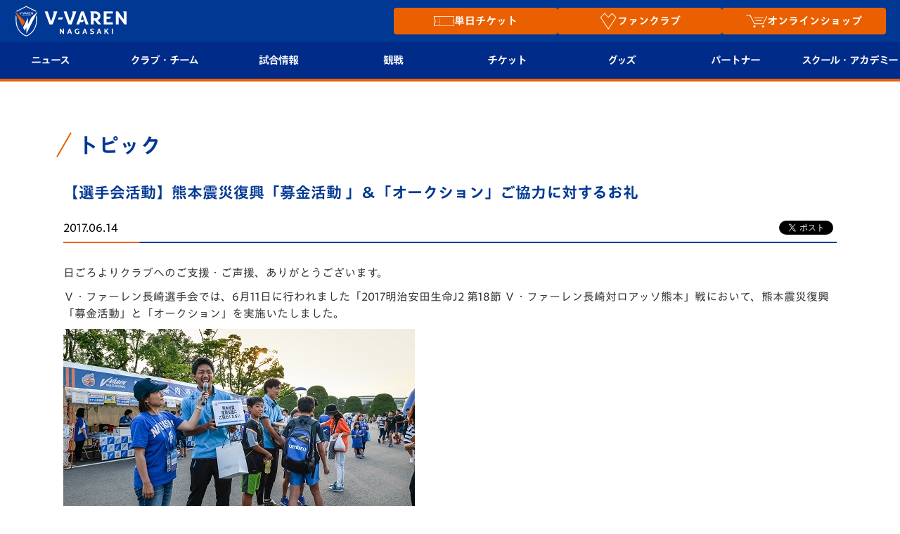

--- FILE ---
content_type: text/html; charset=UTF-8
request_url: https://www.v-varen.com/news/51414.html
body_size: 15647
content:
<!DOCTYPE html>
<html lang="ja">

<head>

			<!--④Yahooサイトジェネラルタグ-->
		<script async src="https://s.yimg.jp/images/listing/tool/cv/ytag.js"></script>
		<script>
			window.yjDataLayer = window.yjDataLayer || [];

			function ytag() {
				yjDataLayer.push(arguments);
			}
			ytag({
				"type": "ycl_cookie"
			});
		</script>

	

	<meta charset="UTF-8">
	<meta property="og:locale" content="ja_JP" />
	<meta property="og:site_name" content="【公式】V・ファーレン長崎" />
	<meta property="og:type" content="article" />
	<meta property="og:title" content="【公式】V・ファーレン長崎" />
	<meta property="og:description" content="長崎県をホームタウンとするサッカークラブ「Ｖ・ファーレン長崎」の公式ウェブサイト。ホームゲーム、チームメンバー、スケジュール、チケットなどの情報が満載。ナガサキをひとつに！" />
	<meta property="og:url" content="https://www.v-varen.com/" />
	<!-- <meta property="og:image:secure_url" content="https://www.v-varen.com/wp-content/themes/vvaren2016-2/images/common/noimage5.jpg" /> -->
	<meta name="twitter:card" content="summary" />
	<meta name="twitter:title" content="【公式】V・ファーレン長崎" />
	<meta name="twitter:description" content="長崎県をホームタウンとするサッカークラブ「Ｖ・ファーレン長崎」の公式ウェブサイト。ホームゲーム、チームメンバー、スケジュール、チケットなどの情報が満載。ナガサキをひとつに！" />
			<meta property="og:image" content="https://www.v-varen.com/wp-content/uploads/2017/06/YW1_6054-2-500x332.jpg" />
		<meta name="twitter:image" content="https://www.v-varen.com/wp-content/uploads/2017/06/YW1_6054-2-500x332.jpg" />
	
	
	
			<meta name="viewport" content="width=device-width, initial-scale=1.0">
	
	


	<link rel="shortcut icon" href="/favicon.ico">

	<title>
		【選手会活動】熊本震災復興「募金活動 」＆「オークション」ご協力に対するお礼 | V・ファーレン長崎	</title>

			<meta name="keywords" content="
			">
					<meta name="description" content="日ごろよりクラブへのご支援・ご声援、ありがとうございます。Ｖ・ファーレン長崎選手会では、6月11日に行われました「2017明治安田生命J2 第18節 Ｖ・ファーレン長崎対ロアッソ熊本」戦において、熊本…">
		
	
		


	
	<link rel='stylesheet' href='https://www.v-varen.com/wp-content/themes/vvaren2016-2/css/common_ver2.css?20241226' type='text/css' media='all' />
	<meta name='robots' content='max-image-preview:large' />
<link rel='dns-prefetch' href='//www.v-varen.com' />
<link rel='dns-prefetch' href='//www.google.com' />
<link rel='dns-prefetch' href='//s.w.org' />
		<script type="text/javascript">
			window._wpemojiSettings = {"baseUrl":"https:\/\/s.w.org\/images\/core\/emoji\/13.0.1\/72x72\/","ext":".png","svgUrl":"https:\/\/s.w.org\/images\/core\/emoji\/13.0.1\/svg\/","svgExt":".svg","source":{"concatemoji":"https:\/\/www.v-varen.com\/wp-includes\/js\/wp-emoji-release.min.js?ver=5.7.2"}};
			!function(e,a,t){var n,r,o,i=a.createElement("canvas"),p=i.getContext&&i.getContext("2d");function s(e,t){var a=String.fromCharCode;p.clearRect(0,0,i.width,i.height),p.fillText(a.apply(this,e),0,0);e=i.toDataURL();return p.clearRect(0,0,i.width,i.height),p.fillText(a.apply(this,t),0,0),e===i.toDataURL()}function c(e){var t=a.createElement("script");t.src=e,t.defer=t.type="text/javascript",a.getElementsByTagName("head")[0].appendChild(t)}for(o=Array("flag","emoji"),t.supports={everything:!0,everythingExceptFlag:!0},r=0;r<o.length;r++)t.supports[o[r]]=function(e){if(!p||!p.fillText)return!1;switch(p.textBaseline="top",p.font="600 32px Arial",e){case"flag":return s([127987,65039,8205,9895,65039],[127987,65039,8203,9895,65039])?!1:!s([55356,56826,55356,56819],[55356,56826,8203,55356,56819])&&!s([55356,57332,56128,56423,56128,56418,56128,56421,56128,56430,56128,56423,56128,56447],[55356,57332,8203,56128,56423,8203,56128,56418,8203,56128,56421,8203,56128,56430,8203,56128,56423,8203,56128,56447]);case"emoji":return!s([55357,56424,8205,55356,57212],[55357,56424,8203,55356,57212])}return!1}(o[r]),t.supports.everything=t.supports.everything&&t.supports[o[r]],"flag"!==o[r]&&(t.supports.everythingExceptFlag=t.supports.everythingExceptFlag&&t.supports[o[r]]);t.supports.everythingExceptFlag=t.supports.everythingExceptFlag&&!t.supports.flag,t.DOMReady=!1,t.readyCallback=function(){t.DOMReady=!0},t.supports.everything||(n=function(){t.readyCallback()},a.addEventListener?(a.addEventListener("DOMContentLoaded",n,!1),e.addEventListener("load",n,!1)):(e.attachEvent("onload",n),a.attachEvent("onreadystatechange",function(){"complete"===a.readyState&&t.readyCallback()})),(n=t.source||{}).concatemoji?c(n.concatemoji):n.wpemoji&&n.twemoji&&(c(n.twemoji),c(n.wpemoji)))}(window,document,window._wpemojiSettings);
		</script>
		<style type="text/css">
img.wp-smiley,
img.emoji {
	display: inline !important;
	border: none !important;
	box-shadow: none !important;
	height: 1em !important;
	width: 1em !important;
	margin: 0 .07em !important;
	vertical-align: -0.1em !important;
	background: none !important;
	padding: 0 !important;
}
</style>
	<link rel='stylesheet' id='wp-block-library-css'  href='https://www.v-varen.com/wp-includes/css/dist/block-library/style.min.css?ver=5.7.2' type='text/css' media='all' />
<link rel='stylesheet' id='contact-form-7-css'  href='https://www.v-varen.com/wp-content/plugins/contact-form-7/includes/css/styles.css?ver=5.5.6' type='text/css' media='all' />
<link rel='stylesheet' id='bootstrap-css'  href='https://maxcdn.bootstrapcdn.com/bootstrap/3.3.6/css/bootstrap.min.css?ver=5.7.2' type='text/css' media='all' />
<link rel='stylesheet' id='font-anton-css'  href='https://fonts.googleapis.com/css?family=Anton&#038;ver=5.7.2' type='text/css' media='all' />
<link rel='stylesheet' id='bxslider-css'  href='https://www.v-varen.com/wp-content/themes/vvaren2016-2/css/jquery.bxslider.css?ver=5.7.2' type='text/css' media='all' />
<link rel='stylesheet' id='slick-css'  href='https://www.v-varen.com/wp-content/themes/vvaren2016-2/css/slick.css?ver=5.7.2' type='text/css' media='all' />
<link rel='stylesheet' id='slick-theme-css'  href='https://www.v-varen.com/wp-content/themes/vvaren2016-2/css/slick-theme.css?ver=5.7.2' type='text/css' media='all' />
<link rel='stylesheet' id='fancybox-css'  href='https://www.v-varen.com/wp-content/themes/vvaren2016-2/css/jquery.fancybox.css?ver=5.7.2' type='text/css' media='all' />
<link rel='stylesheet' id='cmn-css'  href='https://www.v-varen.com/wp-content/themes/vvaren2016-2/css/common_ver2.css?ver=5.7.2' type='text/css' media='all' />
<link rel='stylesheet' id='style-css'  href='https://www.v-varen.com/wp-content/themes/vvaren2016-2/style.css?ver=5.7.2' type='text/css' media='all' />
<link rel='stylesheet' id='post-css'  href='https://www.v-varen.com/wp-content/themes/vvaren2016-2/css/post.css?20250120&#038;ver=5.7.2' type='text/css' media='all' />
<link rel='stylesheet' id='post_type-css'  href='https://www.v-varen.com/wp-content/themes/vvaren2016-2/css/news.css?ver=5.7.2' type='text/css' media='all' />
<script type='text/javascript' src='https://www.v-varen.com/wp-content/themes/vvaren2016-2/js/jquery.min.js?ver=5.7.2' id='jquery-js'></script>
<link rel="https://api.w.org/" href="https://www.v-varen.com/wp-json/" /><link rel="canonical" href="https://www.v-varen.com/news/51414.html" />
<link rel="alternate" type="application/json+oembed" href="https://www.v-varen.com/wp-json/oembed/1.0/embed?url=https%3A%2F%2Fwww.v-varen.com%2Fnews%2F51414.html" />
<link rel="alternate" type="text/xml+oembed" href="https://www.v-varen.com/wp-json/oembed/1.0/embed?url=https%3A%2F%2Fwww.v-varen.com%2Fnews%2F51414.html&#038;format=xml" />
<style type="text/css"></style>	<link rel='stylesheet' href='https://www.v-varen.com/wp-content/themes/vvaren2016-2/css/header.min.css?202500703' type='text/css' media='all' />
	<style>
		@media screen and (max-width: 1000px) {
			#menu ul .hover-act {
				padding: 12px 10px !important;
				font-size: 15px;
			}

			#menu .btn_text {
				display: flex;
				align-items: center;
			}
		}

		@media screen and (max-width: 1000px) {
			#menu ul .hover-act {
				font-size: 17px;
			}

			.glyphicon-minus:before,
			.glyphicon-plus:before {
				font-size: 32px;
			}
		}
	</style>
	
	<script type="text/javascript" src="//typesquare.com/3/tsst/script/ja/typesquare.js?60051d16c36447d585db4647e90393a3&fadein=10&auto_load_font=true" charset="utf-8"></script>

	<script>
		// $(function() {
		// 	let vvn_trg_url = location.href;
		// 	if (vvn_trg_url.indexOf('/game_information') == -1 && vvn_trg_url.indexOf('/seasonseat') == -1 && vvn_trg_url.indexOf('/seat2024') == -1 && vvn_trg_url.indexOf('/game2024') == -1 && vvn_trg_url.indexOf('/peace_stadium_pass') == -1 && vvn_trg_url.indexOf('/threegameticket') == -1 && vvn_trg_url.indexOf('/stlocal_presents') == -1) {
		// 		//試合情報・シーズンシートでは無効にする
		// 		$('a[href^=#]').click(function() {
		// 			var speed = 500; // ミリ秒
		// 			var href = $(this).attr("href");
		// 			var target = $(href == "#" || href == "" ? 'html' : href);
		// 			var position = target.offset().top - 112;
		// 			$('body,html').animate({
		// 				scrollTop: position
		// 			}, speed, 'swing');
		// 			return false;
		// 		});
		// 	}
		// });

		$(function() {
			let vvn_trg_url = location.href;
			if (
				vvn_trg_url.indexOf('/game_information') == -1 &&
				vvn_trg_url.indexOf('/seasonseat') == -1 &&
				vvn_trg_url.indexOf('/seat2024') == -1 &&
				vvn_trg_url.indexOf('/game2024') == -1 &&
				vvn_trg_url.indexOf('/peace_stadium_pass') == -1 &&
				vvn_trg_url.indexOf('/threegameticket') == -1 &&
				vvn_trg_url.indexOf('/stlocal_presents') == -1
			) {
				// 試合情報・シーズンシートでは無効にする
				$('a[href^=#]').click(function() {
					var speed = 500; // ミリ秒
					var href = $(this).attr("href");
					var target = $(href == "#" || href == "" ? 'html' : href);
					if (!target.length) return false;

					var offset = (window.innerWidth <= 1000) ? 60 : 112;
					var position = target.offset().top - offset;

					$('body,html').animate({
						scrollTop: position
					}, speed, 'swing');
					return false;
				});
			}
		});
	</script>

			<!--①Googleタグ-->
		<!-- Google tag (gtag.js) -->
		<script async src="https://www.googletagmanager.com/gtag/js?id=AW-613822212"></script>
		<script>
			window.dataLayer = window.dataLayer || [];

			function gtag() {
				dataLayer.push(arguments);
			}
			gtag('js', new Date());

			gtag('config', 'AW-613822212');
		</script>
		<!--②Googleリタゲタグ-->
		<script>
			gtag('event', 'page_view', {
				'send_to': 'AW-613822212',
				'user_id': 'replace with value'
			});
		</script>


 <!-- Global Site Tag (gtag.js) - Google Analytics -->
  <script async src="https://www.googletagmanager.com/gtag/js?id=G-6DJ2B7Q427"></script>
  <script>
    window.dataLayer = window.dataLayer || [];

    function gtag() {
      dataLayer.push(arguments);
    }
    gtag('js', new Date());

    gtag('config', 'G-6DJ2B7Q427');
  </script>

  <script>
    gtag('event', 'user_agent', {
      'event_category': 'user_agent',
      'event_label': 'Mozilla/5.0 (Macintosh; Intel Mac OS X 10_15_7) AppleWebKit/537.36 (KHTML, like Gecko) Chrome/131.0.0.0 Safari/537.36; ClaudeBot/1.0; +claudebot@anthropic.com)'
    })
  </script>

		<script type="text/javascript" src="//typesquare.com/3/tsst/script/ja/typesquare.js?60051d16c36447d585db4647e90393a3"
		charset="utf-8"></script>
</head>

	<link rel='stylesheet' href='https://www.v-varen.com/wp-content/themes/vvaren2016-2/css/news-list.css' type='text/css' media='all' />

<body class="news-template-default single single-news postid-51414 pc">
	<script type="text/javascript">
		var axel = Math.random() + "";
		var a = axel * 10000000000000;
		document.write('<iframe src="https://5291104.fls.doubleclick.net/activityi;src=5291104;type=jleag0;cat=footb00y;dc_lat=;dc_rdid=;tag_for_child_directed_treatment=;ord=' + a + '?" width="1" height="1" frameborder="0" style="display:none"></iframe>');
	</script>
	<noscript>
		<iframe src="https://5291104.fls.doubleclick.net/activityi;src=5291104;type=jleag0;cat=footb00y;dc_lat=;dc_rdid=;tag_for_child_directed_treatment=;ord=1?" width="1" height="1" frameborder="0" style="display:none"></iframe>
	</noscript>

	<script type="text/javascript">
		$(document).ready(function() {
			aplView();
		});
	</script>
	<header id="content_main" style="padding: 0;">
		<div class="j-league--iframe">
			<iframe width="100%" height="80" scrolling="no" frameborder="0" noresize="" src="https://www.jleague.jp/jheader/nagasaki.html" data-gtm-yt-inspected-8="true"></iframe>
		</div>
		<div class="header-inner">
			<span id="j-league" style="cursor: pointer;"><img
					src="/wp-content/themes/vvaren2016-2/images/common/header/jleague.png"
					alt="Jリーグ"></span>
			<div class="header-content">
				<h1 id="logo">
					<a href="/">
						<img src="/wp-content/themes/vvaren2016-2/images/common/header/h_logo202506.svg"
							alt="V・ファーレン長崎 公式ウェブサイト" width="120" height="120" loading="lazy">
					</a>
				</h1>

				<div class="highlight_btns">
					<p class="highlight_btn"><a href="/tickets_new/" onclick="gtag('event', 'click', {'event_category': 'top_follow','event_label': 'チケット'})">
							<img style="max-width: 1.9em;" src="/wp-content/themes/vvaren2016-2/images/common/header/ticket_icon.svg" alt="チケットアイコン" width="120" height="120" loading="lazy">
							<span class="btn_text">単日チケット</span>
						</a></p>
					<p class="highlight_btn">
						<a href="/v-lovers/" onclick="gtag('event', 'click', {'event_category': 'top_follow','event_label': 'V-Lovers'})">
							<img style="max-width: 1.8em;" src="/wp-content/themes/vvaren2016-2/images/common/header/v-lovers_icon.svg" alt="ファンクラブアイコン" width="120" height="120" loading="lazy">
							<span class="btn_text">ファンクラブ</span>
						</a>
					</p>
					<p class="highlight_btn">
						<a href="https://store.v-varen.com/ja/?utm_source=prevsite&utm_medium=referral&utm_campaign=renewal" target="_blank" rel="noopener" onclick="gtag('event', 'click', {'event_category': 'jv_goods','event_label': 'page_to_vport'}); gtag('event', 'click', {'event_category': 'top_follow','event_label': 'Vポート'})">
							<img style=" max-width: 2em;" src="/wp-content/themes/vvaren2016-2/images/common/header/goods_icon.svg" alt="オンラインショップアイコン" width="120" height="120" loading="lazy">
							<span class="btn_text">オンラインショップ</span>
						</a>
					</p>
				</div>

				<div class="sp-menu visible-xs">
					<a href="javascript:;" class="btn-sp-menu">
						<span></span>
						<span></span>
						<span></span>
					</a>
				</div>
			</div>
			<div class="h-menu">

				<nav id="menu">
					<ul class="menu-list">
						<li class="menu-list-item sp_only highlight_btn">
							<a class="hover-act" href="/tickets_new/" onclick="gtag('event', 'click', {'event_category': 'top_follow','event_label': 'チケット'})">
								<span class="btn_text">
									<img style="max-width: 2em;" src="/wp-content/themes/vvaren2016-2/images/common/header/ticket_icon.svg" alt="チケットアイコン" width="120" height="120" loading="lazy">
									単日チケット</span>
								<div class="btn-sp-sub-menu"><span class="glyphicon glyphicon-plus"></span></div>
							</a>
						</li>
						<li class="menu-list-item sp_only highlight_btn">
							<a class="hover-act" href="/v-lovers/" onclick="gtag('event', 'click', {'event_category': 'top_follow','event_label': 'V-Lovers'})">
								<span class="btn_text">
									<img style="max-width: 2em;" src="/wp-content/themes/vvaren2016-2/images/common/header/v-lovers_icon.svg" alt="ファンクラブアイコン" width="120" height="120" loading="lazy">
									ファンクラブ</span>
								<div class="btn-sp-sub-menu"><span class="glyphicon glyphicon-plus"></span></div>
							</a>
						</li>
						<li class="menu-list-item sp_only highlight_btn">
							<a class="hover-act" href="https://store.v-varen.com/ja/?utm_source=prevsite&utm_medium=referral&utm_campaign=renewal" target="_blank" rel="noopener" onclick="gtag('event', 'click', {'event_category': 'jv_goods','event_label': 'page_to_vport'}); gtag('event', 'click', {'event_category': 'top_follow','event_label': 'Vポート'})">
								<span class="btn_text">
									<img style=" max-width: 2em;" src="/wp-content/themes/vvaren2016-2/images/common/header/goods_icon.svg" alt="オンラインショップアイコン" width="120" height="120" loading="lazy">
									オンラインショップ</span>
								<div class="btn-sp-sub-menu"><span class="glyphicon glyphicon-plus"></span></div>
							</a>
						</li>
						<li class="menu-list-item">
							<a class="hover-act" href="javascript:;">
								ニュース
								<div class="btn-sp-sub-menu"><span class="glyphicon glyphicon-plus"></span></div>
							</a>
							<ul class="menu-child-list">
								<div class="menu-child-list--inner">
									<div class="menu-child-list--inner--inner">
										<li><a href="/news?p=all">すべて</a></li>
										<!-- <li><a href="/all-nagasaki/">ALL NAGASAKI</a></li> -->
										<li><a href="/topteam_news/">トップチーム</a></li>
										<li><a href="/clubinfo/">クラブ</a></li>
										<li><a href="/game_information">試合情報</a></li>
										<li><a href="/ticket_fanclub/" style="font-size:13px;">チケット・ファンクラブ</a></li>
										<!-- <li><a href="/ticket_fanclub/">ファンクラブ</a></li> -->
										<li><a href="/ticket_goods/">グッズ</a></li>
										<li><a href="/home_town/">ホームタウン</a></li>
										<li><a href="/news?post_type=academy_info">アカデミー</a></li>
										<li><a href="/news?post_type=school_info">スクール</a></li>
									</div>
								</div>
							</ul>
						</li>
						<li class="menu-list-item">
							<a class="hover-act" href="javascript:;">
								クラブ・チーム
								<div class="btn-sp-sub-menu"><span class="glyphicon glyphicon-plus"></span></div>
							</a>
							<ul class="menu-child-list">
								<div class="menu-child-list--inner">
									<div class="menu-child-list--inner--inner">
										<li><a href="/club/mark">クラブプロフィール</a></li><!---->
										<li><a href="/club/philosophy">フィロソフィー</a></li><!---->
										<li><a href="/club/profile">クラブ概要</a></li>
										<li><a href="/emblem">エンブレム紹介</a></li><!---->
										<!-- <li><a href="/club/profile">クラブ概要</a></li> -->
										<li><a href="/club">選手プロフィール</a></li>
										<li><a href="/club/staff" style="font-size: 0.9em;">スタッフプロフィール</a></li>
										<li><a href="/mascot">マスコット紹介</a></li>
										<li><a href="/schedule">チームスケジュール</a></li>
										<li><a href="/practice" style="font-size: 0.9em;">クラブハウス（練習場）</a></li>
										<li><a href="/media">応援メディア</a></li>
										<!-- <li><a href="/all-nagasaki/">ALL NAGASAKI</a></li> -->
										<li><a href="/peace">平和祈念活動</a></li>
										<li><a href="/hometown">ホームタウン活動</a></li>
									</div>
								</div>
							</ul>
						</li>
						<li class="menu-list-item">
							<a class="hover-act" href="javascript:;">
								試合情報
								<div class="btn-sp-sub-menu"><span class="glyphicon glyphicon-plus"></span></div>
							</a>
							<ul class="menu-child-list">
								<div class="menu-child-list--inner">
									<div class="menu-child-list--inner--inner">
										<li><a href="/match">試合日程/結果</a></li>
										<li><a href="/game_information">試合情報</a></li>
										<li><a href="/match/table">順位表</a></li>
										<li><a href="/fanzone">フォトギャラリー</a></li>
										<li><a href="/stadium-gourmet">スタジアムグルメ</a></li>
									</div>
								</div>
							</ul>
						</li>
						<li class="menu-list-item">
							<a class="hover-act" href="javascript:;">
								観戦
								<div class="btn-sp-sub-menu"><span class="glyphicon glyphicon-plus"></span></div>
							</a>
							<ul class="menu-child-list">
								<div class="menu-child-list--inner">
									<div class="menu-child-list--inner--inner">
										<li><a href="/rule/">観戦ルール</a></li>
										<li><a href="/first-guide">はじめての観戦ガイド</a></li>
										<li><a href="/revive_team">Revive Team</a></li>
										<li><a href="https://www.v-varen.com/clubinfo/214962.html">スタジアムへのアクセス</a></li>
										<li><a href="/stlocal_presents">ヴィヴィくんの長崎おもてなしガイド</a></li>
										<li><a href="/v-express">V-EXPRESS<br>（ユニフォーム入場）</a></li>
									</div>
								</div>
							</ul>
						</li>
						<li class="menu-list-item">
							<a class="hover-act" href="javascript:;">
								チケット
								<div class="btn-sp-sub-menu"><span class="glyphicon glyphicon-plus"></span></div>
							</a>
							<ul class="menu-child-list">
								<div class="menu-child-list--inner">
									<div class="menu-child-list--inner--inner">
										<li><a href="/tickets_new">チケット</a></li>
										<li><a href="/seasonseat">シーズンシート</a></li>
										<li><a href="/v-lovers">V-LOVERS<br>（ファンクラブ）</a></li>
									</div>
								</div>
							</ul>
						</li>
						<!-- <li class="menu-list-item">
						<a class="hover-act" href="javascript:;">
							ファンクラブ
							<div class="btn-sp-sub-menu"><span class="glyphicon glyphicon-plus"></span></div>
						</a>
						<ul class="menu-child-list">
							<div class="menu-child-list--inner">
								<div class="menu-child-list--inner--inner">
									<li><a href="/v-lovers">V-LOVERS<br>（ファンクラブ）</a></li>
								</div>
							</div>
						</ul>
					</li> -->
						<li class="menu-list-item">
							<a class="hover-act" href="javascript:;">
								グッズ
								<div class="btn-sp-sub-menu"><span class="glyphicon glyphicon-plus"></span></div>
							</a>
							<ul class="menu-child-list">
								<div class="menu-child-list--inner">
									<div class="menu-child-list--inner--inner">
										<li><a
												href="https://store.v-varen.com/ja/?utm_source=officialsite&utm_medium=referral&utm_campaign=top"
												onclick="ga('send','event','jv_goods','click','jv_goods_link',1)" target="_blank"
												rel="noopner">オンラインショップ</a></li>
										<li><a href="/uniform">2026ユニフォーム</a></li>
										<li><a href="https://www.v-varen.com/ticket_goods/227935.html">DAZN</a></li>
										<li><a href="/vvaren-port">店舗情報</a></li>
									</div>
								</div>
							</ul>
						</li>
						<li class="menu-list-item">
							<a class="hover-act" href="javascript:;">
								パートナー
								<div class="btn-sp-sub-menu"><span class="glyphicon glyphicon-plus"></span></div>
							</a>
							<ul class="menu-child-list">
								<div class="menu-child-list--inner">
									<div class="menu-child-list--inner--inner">
										<li><a href="/sponsorlist">パートナー企業一覧</a></li>
										<li><a href="/sponsor">パートナー募集</a></li>
										<li><a href="https://www.nagasakistadiumcity.com/business/vipbox/#platinum_box">法人限定 VIP BOX</a></li>
									</div>
								</div>
							</ul>
						</li>
						<li class="menu-list-item">
							<a class="hover-act" href="javascript:;">
								<span><span style="display: inline-block;">スクール・</span><span style="display: inline-block;">アカデミー</span></span>
								<div class="btn-sp-sub-menu"><span class="glyphicon glyphicon-plus"></span></div>
							</a>
							<ul class="menu-child-list">
								<div class="menu-child-list--inner">
									<div class="menu-child-list--inner--inner">
										<!-- <li><a href="#">試合結果（※新規）</a></li> -->
										<li><a href="/development/academy">アカデミー</a></li>
										<li><a href="/u-18">U-18</a></li>
										<li><a href="/u-15">U-15</a></li>
										<li><a href="/u-12">U-12</a></li>
										<li><a href="/development/school_introduction">スクール</a></li>
									</div>
								</div>
							</ul>
						</li>


					</ul>
				</nav>
			</div>
		</div>
	</header>

	<script>
		// JavaScriptコード

		document.addEventListener("DOMContentLoaded", () => {
			const button = document.getElementById("j-league");
			const iframe = document.querySelector(".j-league--iframe");

			button.addEventListener("click", () => {
				// headに.is-activeクラスをトグル
				iframe.classList.toggle("is-active");
			});
		});

		// 1001px以上
		document.addEventListener("DOMContentLoaded", () => {
			if (window.innerWidth >= 1001) {
				const headerOf = document.getElementById("content_main");
				if (headerOf) {
					const headerHeight = headerOf.offsetHeight;
					document.body.style.paddingTop = `${headerHeight}px`;
				}
			}
		});
	</script>
<div id="contents">

    <div id="content">

        <div class="page-ttl ico-01">
            <h2>トピック</h2>
        </div>
                <div class="post_box" style="padding-top:0">
            <h2 class="ttl-v2">【選手会活動】熊本震災復興「募金活動 」＆「オークション」ご協力に対するお礼</h2>
            <div class="post_sinfo">
                <span class="post_date">2017.06.14</span>
                <div class="social">
                    <div class="fb">
                        <div class="fb-share-button" data-href="https://www.v-varen.com/news/51414.html" data-layout="button_count" data-size="small"><a target="_blank" href="" class="fb-xfbml-parse-ignore" charset="utf-8">シェア</a></div>
                    </div>
                    <div class="twitter">
                        <a href="https://twitter.com/share?ref_src=twsrc%5Etfw" class="twitter-share-button" data-show-count="false">Tweet</a>
                        <script async src="https://platform.twitter.com/widgets.js?url=https://www.v-varen.comhttps://www.v-varen.com/news/51414.html&amp;【選手会活動】熊本震災復興「募金活動 」＆「オークション」ご協力に対するお礼" charset="utf-8"></script>
                    </div>
                </div>
            </div>
            <div class="post_body"><p style="text-align: left;">日ごろよりクラブへのご支援・ご声援、ありがとうございます。</p>
<p style="text-align: left;">Ｖ・ファーレン長崎選手会では、6月11日に行われました「2017明治安田生命J2 第18節 Ｖ・ファーレン長崎対ロアッソ熊本」戦において、熊本震災復興「募金活動」と「オークション」を実施いたしました。</p>
<p><a href="https://www.v-varen.com/wp-content/uploads/2017/06/YW1_6054-2.jpg"><img loading="lazy" width="500" height="332" class="alignnone size-full wp-image-51421" src="https://www.v-varen.com/wp-content/uploads/2017/06/YW1_6054-2.jpg" alt="" srcset="https://www.v-varen.com/wp-content/uploads/2017/06/YW1_6054-2.jpg 500w, https://www.v-varen.com/wp-content/uploads/2017/06/YW1_6054-2-300x199.jpg 300w" sizes="(max-width: 500px) 100vw, 500px" /></a></p>
<p><a href="https://www.v-varen.com/wp-content/uploads/2017/06/YW1_6012-2.jpg"><img loading="lazy" width="500" height="332" class="alignnone size-full wp-image-51422" src="https://www.v-varen.com/wp-content/uploads/2017/06/YW1_6012-2.jpg" alt="" srcset="https://www.v-varen.com/wp-content/uploads/2017/06/YW1_6012-2.jpg 500w, https://www.v-varen.com/wp-content/uploads/2017/06/YW1_6012-2-300x199.jpg 300w" sizes="(max-width: 500px) 100vw, 500px" /></a></p>
<p><a href="https://www.v-varen.com/wp-content/uploads/2017/06/YW1_6007-2.jpg"><img loading="lazy" width="500" height="332" class="alignnone size-full wp-image-51423" src="https://www.v-varen.com/wp-content/uploads/2017/06/YW1_6007-2.jpg" alt="" srcset="https://www.v-varen.com/wp-content/uploads/2017/06/YW1_6007-2.jpg 500w, https://www.v-varen.com/wp-content/uploads/2017/06/YW1_6007-2-300x199.jpg 300w" sizes="(max-width: 500px) 100vw, 500px" /></a></p>
<p>皆さまにご協力いただいた募金総額は53,646円、オークション総収益は77,322円となりました。</p>
<p>ご協力していただいた多くの皆さまには心より御礼申し上げます。</p>
<p>皆さまよりご協力いただきました募金は、日本赤十字社様を通じて被災された方々にお届けいたします。</p>
<p>今後ともクラブの活動・選手会へのご支援、ご声援をよろしくお願いいたします。</p>
<p style="padding-left: 30px;">Ｖ・ファーレン長崎　選手会会長　三浦雄也</p>
<p style="padding-left: 30px;">選手一同</p>
</div>
        </div>

        				<!--ページャー-->
				<div class="pager">
					<a href="https://www.v-varen.com/news/51425.html" rel="next">&lt;&lt;&nbsp;次の記事</a>					<a href="https://www.v-varen.com/news" rel="list">一覧へ戻る</a>
					<a href="https://www.v-varen.com/news/51378.html" rel="prev">前の記事&nbsp;&gt;&gt;</a>				</div>
    </div>


    <div id="rbox">
        <nav class="social">
	<div class="btn-s1">
		<a href="https://www.v-varen.com/v-lovers">
			<img src="https://www.v-varen.com/wp-content/themes/vvaren2016-2/images/common/btn_signup.png" loading="lazy" alt="V-Lovers">
		</a>
	</div>
	<div class="btn-s2">
		<a href="http://www.facebook.com/VvarenNagasaki?fref=ts" target="_blank" rel="noopener">
			<img src="https://www.v-varen.com/wp-content/themes/vvaren2016-2/images/common/official_btn_fb.png" loading="lazy" alt="facebook">
		</a>
		<a href="https://twitter.com/v_varenstaff" target="_blank" rel="noopener">
			<img src="https://www.v-varen.com/wp-content/themes/vvaren2016-2/images/common/official_btn_x.png" loading="lazy" alt="X">
		</a>
		<a href="https://www.v-varen.com/vivi-kun">
			<img src="https://www.v-varen.com/wp-content/themes/vvaren2016-2/images/common/official_btn_vivi.png" loading="lazy" alt="ヴィヴィくん">
		</a>
		<a href="https://www.v-port.jp/v-varen/pc/" target="_blank" rel="noopener">
			<img src="https://www.v-varen.com/wp-content/themes/vvaren2016-2/images/common/official_btn_shop.png" loading="lazy" alt="オフィシャルショップ">
		</a>
	</div>
</nav>

<div class="ad_banner">
	<h6>
		<img src="https://www.v-varen.com/wp-content/themes/vvaren2016-2/images/common/bar_ad.jpg" alt="ADバナー" width="107" height="16" loading="lazy">
	</h6>
		<a href="http://jleague-ticket.jp/top.jsp" target="_blank" rel="noopener"><img width="180" height="67" src="https://www.v-varen.com/wp-content/uploads/2015/02/ad_jleague.jpg" class="attachment- size- wp-post-image" alt="Jリーグチケット" loading="lazy" /></a></div>
        
<nav class="smenu">
    <h6>NEWS</h6>

    <a href="https://www.v-varen.com/news/?p=all">すべて</a><a href="https://www.v-varen.com/topteam_news">トップチームからのお知らせ</a><a href="https://www.v-varen.com/clubinfo">クラブからのお知らせ</a><a href="https://www.v-varen.com/game_information">試合情報</a><a href="https://www.v-varen.com/news?p=media">メディア出演情報</a><a href="https://www.v-varen.com/ticket_goods">チケット・グッズ最新情報</a><a href="https://www.v-varen.com/academy_info">育成からのお知らせ</a></nav>            </div>

</div>

<script>
    var activelink = "";
    $(function() {
        $('[href*="p=' + activelink + '"]').addClass('active');
    });
</script>

</div>


<style>
  .c-saiyou-banner__item.c-corporate-banner__item a img {
    width: 100%;
  }

  .c-saiyou-banner__item {
    margin: 0;
  }

  .c-saiyou-banner {
    display: grid;
    gap: 20px;
    max-width: 640px;
  }

  .c-saiyou-banner__item a img {
    width: 100%;
  }

  @media (min-width: 601px) {
    .c-saiyou-banner {
      grid-template-columns: 1fr 1fr 1fr;
    }

    .c-saiyou-banner__item.c-corporate-banner__item {
      width: 100%;
      max-width: 640px;
      grid-column: 1/4;
    }
  }

  @media (max-width: 600px) {
    .c-saiyou-banner__item.c-corporate-banner__item {
      grid-column: 1/3;
    }

    .c-saiyou-banner {
      gap: 10px;
      grid-template-columns: 1fr 1fr;
    }

    .c-saiyou-banner__item {
      width: 100%;
    }
  }
</style>

<div id="fb-root"></div>
<script>
  (function(d, s, id) {
    var js, fjs = d.getElementsByTagName(s)[0];
    if (d.getElementById(id)) return;
    js = d.createElement(s);
    js.id = id;
    js.src = 'https://connect.facebook.net/ja_JP/sdk.js#xfbml=1&version=v3.1';
    fjs.parentNode.insertBefore(js, fjs);
  }(document, 'script', 'facebook-jssdk'));
</script>

<section class="sponsor_banner" id="sponsor">
	<div class="sponsor_banner--inner">
		<div class="ttl-v1">
			<h2>PARTNER</h2>
		</div>

		<div class="top-partner__wrap">
			<ul class="top-partner">
				<li>
					<a href="http://www.japanet.co.jp/shopping/jh/index.html" target="_blank" rel="noopener">
						<img src="https://www.v-varen.com/wp-content/themes/vvaren2016-2/images/sponsor/japanettorogo.png" width="375" height="75" loading="lazy" alt="株式会社ジャパネットホールディングス" class="top-partner-1">
					</a>
				</li>
				<li>
					<a href="https://www.msccruises.com/int/japan" target="_blank" rel="noopener">
						<img src="https://www.v-varen.com/wp-content/themes/vvaren2016-2/images/sponsor/msc.png?0502" width="737" height="148" loading="lazy" alt="MSC" class="top-partner-2">
					</a>
				</li>
				<li>
					<a href="https://www.ms-ins.com" target="_blank" rel="noopener">
						<img src="https://www.v-varen.com/wp-content/themes/vvaren2016-2/images/sponsor/mitsuisumitomo-insurance.png" width="375" height="75" loading="lazy" alt="三井住友海上火災保険株式会社" class="top-partner-3">
					</a>
				</li>
				<li>
					<a href="http://www.ymobile.jp" target="_blank" rel="noopener">
						<img src="https://www.v-varen.com/wp-content/themes/vvaren2016-2/images/sponsor/logo_softbank.webp" width="375" height="75" loading="lazy" alt="SoftBank" class="top-partner-4">
					</a>
				</li>
			</ul>
		</div>

		<div class="premium-partner__wrap">
			<ul class="premium-partner">
				<li>
					<a href="https://www.trans-cosmos.co.jp/" target="_blank" rel="noopener">
						<img src="https://www.v-varen.com/wp-content/themes/vvaren2016-2/images/sponsor/logo_02_05.png" width="472" height="50" loading="lazy" alt="トランスコスモス株式会社" class="premium-partner-1">
					</a>
				</li>
				<li>
					<a href="http://www.memolead.co.jp/" target="_blank" rel="noopener">
						<img src="https://www.v-varen.com/wp-content/themes/vvaren2016-2/images/sponsor/sp_logo_memolead.png" width="188" height="59" loading="lazy" alt="株式会社メモリード/メモリードライフ" class="premium-partner-2">

						<!-- <picture>
							<source media="(max-width: 600px)" srcset="/wp-content/themes/vvaren2016-2/images/sponsor/sp_logo_memolead.png" alt="" type="image/webp">
							<img src="/wp-content/themes/vvaren2016-2/images/sponsor/pc_logo_memolead.png" class="premium-partner-2" alt="株式会社メモリード/メモリードライフ" style="width: 80%;max-height: none;max-width: 590px; aspect-ratio: auto;">
						</picture> -->
					</a>
				</li>
				<li>
					<a href="http://www.moririn.co.jp/" target="_blank" rel="noopener">
						<img src="https://www.v-varen.com/wp-content/themes/vvaren2016-2/images/sponsor/moririn.jpg?2023" width="188" height="33" loading="lazy" alt="モリリン株式会社" class="premium-partner-3">
					</a>
				</li>
				<li>
					<a href="https://corp.netprotections.com/" target="_blank" rel="noopener">
						<img src="https://www.v-varen.com/wp-content/themes/vvaren2016-2/images/sponsor/logo_netprotections.png?2" width="299" height="60" loading="lazy" alt="株式会社ネットプロテクションズ" class="premium-partner-4">
					</a>
				</li>
				<li>
					<a href="https://www.holdings.toppan.com/ja/" target="_blank" rel="noopener">
						<img src="https://www.v-varen.com/wp-content/themes/vvaren2016-2/images/sponsor/Toppan.png" width="299" height="60" loading="lazy" alt="凸版印刷株式会社" class="premium-partner-5">
					</a>
				</li>
				<li>
					<a href="https://www.kaercher.com/jp/" target="_blank" rel="noopener">
						<img src="https://www.v-varen.com/wp-content/themes/vvaren2016-2/images/sponsor/logo_03_02.png" width="299" height="60" loading="lazy" alt="ケルヒャー　ジャパン" class="premium-partner-5">
					</a>
				</li>
				<li>
					<a href="https://www.18shinwabank.co.jp" target="_blank" rel="noopener">
						<img src="https://www.v-varen.com/wp-content/themes/vvaren2016-2/images/sponsor/logo_03_04.png" width="472" height="50" loading="lazy" alt="十八親和銀行" class="premium-partner-6">
					</a>
				</li>
				<li>
					<img src="https://www.v-varen.com/wp-content/themes/vvaren2016-2/images/sponsor/fanatics.webp" loading="lazy" alt="ファナティクス" class="premium-partner-6">
				</li>
			</ul>
		</div>

		<div class="official-partner__wrap">
			<ul class="official-partner" style="align-items: center;">
				<li><a href="https://fujikigyo.co.jp" target="_blank" rel="noopener"><img src="https://www.v-varen.com/wp-content/themes/vvaren2016-2/images/sponsor/fujikigyo.png" width="282" height="56" loading="lazy" alt="富士器業"></a></li>
				<!-- <li><a href="https://www.kaercher.com/jp/" target="_blank" rel="noopener"><img src="https://www.v-varen.com/wp-content/themes/vvaren2016-2/images/sponsor/kaercher.jpg" width="250" height="60" loading="lazy" alt="ケルヒャー ジャパン"></a></li> -->

				<li><a href="http://hopitalmaeda.com/" target="_blank" rel="noopener"><img src="https://www.v-varen.com/wp-content/themes/vvaren2016-2/images/sponsor/maeda_logo.jpg" width="188" height="52" loading="lazy" alt="兼愛会　前田医院"></a></li>
				<li><a href="https://www.nagasakibank.co.jp/" target="_blank" rel="noopener"><img src="https://www.v-varen.com/wp-content/themes/vvaren2016-2/images/sponsor/nagasakibnk.png" width="375" height="75" loading="lazy" alt="長崎銀行"></a></li>
				<!-- <li><a href="https://www.takenaka.co.jp" target="_blank" rel="noopener"><img src="https://www.v-varen.com/wp-content/themes/vvaren2016-2/images/sponsor/takenaka.png" width="375" height="75" loading="lazy" alt="想いをかたちに未来へつなぐTAKENAKA"></a></li> -->
				<li><a href="https://www.alinco.co.jp/" target="_blank" rel="noopener"><img src="https://www.v-varen.com/wp-content/themes/vvaren2016-2/images/sponsor/alinco.png" width="491" height="147" loading="lazy" alt="アルインコ株式会社"></a></li>
				<li><a href="http://www.koun.co.jp/" target="_blank" rel="noopener"><img src="https://www.v-varen.com/wp-content/themes/vvaren2016-2/images/sponsor/kouunHD.png" width="318" height="101" loading="lazy" alt="幸運ホールディングス" class="official-partner-1"></a></li>
				<li><a href="https://www.yamazen.co.jp/" target="_blank" rel="noopener"><img src="https://www.v-varen.com/wp-content/themes/vvaren2016-2/images/sponsor/yamazen.jpg" width="1654" height="307" loading="lazy" alt="YAMAZEN"></a></li>
				<li><a href="http://www.nib.jp/" target="_blank" rel="noopener"><img src="https://www.v-varen.com/wp-content/themes/vvaren2016-2/images/sponsor/logo_nib.png" width="375" height="75" loading="lazy" alt="株式会社長崎国際テレビ"></a></li>
				<!-- <li><img src="https://www.v-varen.com/wp-content/themes/vvaren2016-2/images/sponsor/alive.png" width="372" height="110" loading="lazy" alt="株式会社A and Live"></li> -->
				<li><a href="https://www.matsufuji-gr.com/" target="_blank" rel="noopener"><img src="https://www.v-varen.com/wp-content/themes/vvaren2016-2/images/sponsor/logo_03_12.png" width="250" height="55" loading="lazy" alt="松藤グループ"></a></li>
				<li><a href="https://www.nagasaki-bus.co.jp/" target="_blank" rel="noopener"><img src="https://www.v-varen.com/wp-content/themes/vvaren2016-2/images/sponsor/nagasaki_bus.jpg" width="188" height="43" loading="lazy" alt="名もなき一日を走る。長崎バス"></a></li>
				<li><a href="https://www2.teijin-frontier.com/" target="_blank" rel="noopener"><img style="max-height: 50px;" src="https://www.v-varen.com/wp-content/themes/vvaren2016-2/images/sponsor/logo_teijin.webp?20250331" width="491" height="147" loading="lazy" alt="帝人アクシア株式会社" class="official-partner-2"></a></li>
				<!-- <li><a href="https://www.iti-e.co.jp/" target="_blank" rel="noopener"><img src="https://www.v-varen.com/wp-content/themes/vvaren2016-2/images/sponsor/ITI.png" width="360" height="55" loading="lazy" alt="アイティーアイ"></a></li> -->
				<!-- <li><a href="https://www.ariakejapan.com/index.html" target="_blank" rel="noopener"><img src="https://www.v-varen.com/wp-content/themes/vvaren2016-2/images/sponsor/logo_04_02.png" width="360" height="55" loading="lazy" alt="アリアケジャパン"></a></li> -->

				<li><a href="https://keiseikai-saiyou.biz/" target="_blank" rel="noopener"><img src="https://www.v-varen.com/wp-content/themes/vvaren2016-2/images/sponsor/logo_03_20.png" width="250" height="55" loading="lazy" alt="啓正会"></a></li>
				<li><a href="https://www.showanishikawa.co.jp/" target="_blank" rel="noopener"><img src="https://www.v-varen.com/wp-content/themes/vvaren2016-2/images/sponsor/logo_showanishikawa.webp" width="491" height="147" loading="lazy" alt="昭和西川" style="width: 80%;"></a></li>

				<!-- <li><a href="https://www.velca.jp/" target="_blank" rel="noopener"><img src="https://www.v-varen.com/wp-content/themes/vvaren2016-2/images/sponsor/velca.png" width="491" height="147" loading="lazy" alt="長崎ヴェルカ"></a></li> -->
				<li><a href="https://www.yamafuku-net.co.jp/business/oem/" target="_blank" rel="noopener"><img src="https://www.v-varen.com/wp-content/themes/vvaren2016-2/images/sponsor/himuka.png?20230814" width="491" height="147" loading="lazy" alt="ひむか食品工房"></a></li>
				<li><a href="http://www.ellena.co.jp/" target="_blank" rel="noopener"><img src="https://www.v-varen.com/wp-content/themes/vvaren2016-2/images/sponsor/ellena.png" width="344" height="83" loading="lazy" alt="エレナ" class="official-partner-2"></a></li>
				<li><a href="https://www.mitsubishielectric.co.jp/" target="_blank" rel="noopener"><img src="https://www.v-varen.com/wp-content/themes/vvaren2016-2/images/sponsor/logo_mitsubishidenki.webp" width="491" height="147" loading="lazy" alt="三菱電機株式会社" style="width: 80%;"></a></li>
				<li><a href="https://www.cosmonet.ne.jp/" target="_blank" rel="noopener"><img src="https://www.v-varen.com/wp-content/themes/vvaren2016-2/images/sponsor/logo_cnc.png?2" width="491" height="147" loading="lazy" alt="CNC コスモネット"></a></li>
				<li><a href="https://www.saikaitoki.com/" target="_blank" rel="noopener"><img src="https://www.v-varen.com/wp-content/themes/vvaren2016-2/images/sponsor/logo_saikai_toki.jpg" width="491" height="147" loading="lazy" alt="西海陶器株式会社">
					</a></li>
				<li><a href="http://www.sanhaitsu.jp/" target="_blank" rel="noopener"><img src="https://www.v-varen.com/wp-content/themes/vvaren2016-2/images/sponsor/sanhaitu.webp" width="491" height="147" loading="lazy" alt="介護のサンハイツ"></a></li>
				<li><a href="https://www.kankyo-ecomotion.co.jp/" target="_blank" rel="noopener"><img src="https://www.v-varen.com/wp-content/themes/vvaren2016-2/images/sponsor/ecomotion.webp" width="491" height="147" loading="lazy" alt="エコモーション"></a></li>
				<li><a href="https://stlocal.net/" target="_blank" rel="noopener"><img src="https://www.v-varen.com/wp-content/themes/vvaren2016-2/images/sponsor/stlocal.jpg" width="491" height="147" loading="lazy" alt="STLOCAL"></a></li>
				<!-- <li><a href="https://www.nssjpn.co.jp/" target="_blank" rel="noopener"><img src="https://www.v-varen.com/wp-content/themes/vvaren2016-2/images/sponsor/logo_nss.png?2023" width="491" height="147" loading="lazy" alt="NSS長崎船舶装備"></a></li> -->
			</ul>
		</div>
	</div>
</section>
<ul class="c-saiyou-banner">
  <li class="c-corporate-banner__item c-saiyou-banner__item">
    <a href="https://corporate.japanet.co.jp/" target="_blank" rel="noopener">
      <picture>
        <source srcset="https://www.v-varen.com/wp-content/themes/vvaren2016-2/images/common/footer_corporate_sp.webp" alt="ジャパネットコーポレートサイト" media="(max-width: 600px)">
        <img src="https://www.v-varen.com/wp-content/themes/vvaren2016-2/images/common/footer_corporate.webp" alt="ジャパネットコーポレートサイト" loading="lazy">
      </picture>
    </a>
  </li>
  <li class="c-saiyou-banner__item">
    <a href="https://corporate.japanet.co.jp/recruit/new-graduate/jobs/?open=sports_company" target="_blank" rel="noopener"><img src="https://www.v-varen.com/wp-content/themes/vvaren2016-2/images/common/banner_jp_shinsotsu.webp" alt="スポーツカンパニー総合職新卒採用"></a>
  </li>
  <li class="c-saiyou-banner__item">
    <a href="https://corporate.japanet.co.jp/recruit/list/career/?cat=%E3%82%B9%E3%83%9D%E3%83%BC%E3%83%84%E9%96%A2%E9%80%A3" target="_blank" rel="noopener"><img src="https://www.v-varen.com/wp-content/themes/vvaren2016-2/images/common/banner_jp_career.webp" alt="スポーツカンパニー総合職キャリア採用"></a>
  </li>
  <li class="c-saiyou-banner__item">
    <a href="https://nagasakicci.jp/publics/index/165/" target="_blank" rel="noopener"><img src="https://www.v-varen.com/wp-content/themes/vvaren2016-2/images/common/banner_koenkai.svg" alt="V・ファーレン長崎 後援会"></a>
  </li>
</ul>

<footer id="content_footer">
  <a href="/" class="footer-emblem"><img src="https://www.v-varen.com/wp-content/themes/vvaren2016-2/images/common/footer.svg" alt=""></a>
  <div class="footer-sns">
    <a href="https://twitter.com/v_varenstaff" target="_blank" rel="noopener">
      <img src="/wp-content/themes/vvaren2016-2/images/common/header/h_x.svg" loading="lazy" alt="X" width="25" height="20">
    </a>
    <a href="https://page.line.me/v-varen_nagasaki" target="_blank" rel="noopener">
      <img src="/wp-content/themes/vvaren2016-2/images/common/header/h_line.svg" loading="lazy" alt="LINE" width="25" height="25">
    </a>
    <a href="https://www.youtube.com/user/vvarenchannel" target="_blank" rel="noopener">
      <img src="/wp-content/themes/vvaren2016-2/images/common/header/h_youtube.svg" loading="lazy" alt="Youtube" width="25" height="18">
    </a>
    <a href="https://www.instagram.com/vvarennagasaki_official/" target="_blank" rel="noopener">
      <img src="/wp-content/themes/vvaren2016-2/images/common/header/h_instagram.svg" loading="lazy" alt="V・ファーレン長崎公式インスタグラム" width="25" height="25">
    </a>
    <!-- <a href="http://www.facebook.com/VvarenNagasaki?fref=ts" target="_blank" rel="noopener">
      <img src="/wp-content/themes/vvaren2016-2/images/common/header/h_fb.svg" loading="lazy" alt="Facebook" width="25" height="25">
    </a> -->
    <a href="/contact">
      <img src="/wp-content/themes/vvaren2016-2/images/common/header/h_mail.svg" loading="lazy" alt="お問い合わせ" width="25" height="25">
    </a>
  </div>
  <div class="f_sitemap">
    <nav>
      <div class="fscol">
        <!-- <div class="fsbox">
          <div class="fs_title"><a href="https://www.v-varen.com">トップページ</a></div>
        </div> -->
        <div class="fsbox">
          <div class="fs_title"><a href="/news?p=all">ニュース</a></div>
          <ul>
            <li><a href="/topteam_news/">トップチーム</a></li>
            <li><a href="/clubinfo/">クラブ</a></li>
            <li><a href="/game_information">試合情報</a></li>
            <li><a href="/ticket_fanclub/" style="font-size:13px;">チケット・ファンクラブ</a></li>
            <li><a href="/ticket_goods/">グッズ</a></li>
            <li><a href="/home_town/">ホームタウン</a></li>
            <li><a href="/news?post_type=academy_info">アカデミー</a></li>
            <li><a href="/news?post_type=school_info">スクール</a></li>
          </ul>
        </div>

        <div class="fsbox">
          <div class="fs_title"><a href="javascript:;">クラブ・チーム</a></div>
          <ul>
            <li><a href="/club/mark">クラブプロフィール</a></li><!---->
            <li><a href="/club/philosophy">フィロソフィー</a></li><!---->
            <li><a href="/club/profile">クラブ概要</a></li>
            <li><a href="/emblem">エンブレム紹介</a></li><!---->
            <!-- <li><a href="/club/profile">クラブ概要</a></li> -->
            <li><a href="/club">選手プロフィール</a></li>
            <li><a href="/club/staff" style="font-size: 0.9em;">スタッフプロフィール</a></li>
            <li><a href="/mascot">マスコット紹介</a></li>
            <li><a href="/schedule">チームスケジュール</a></li>
            <li><a href="/practice" style="font-size: 0.9em;">クラブハウス（練習場）</a></li>
            <li><a href="/media">応援メディア</a></li>
            <li><a href="https://www.v-varen.com/news?p=media">メディア出演情報</a></li>
            <!-- <li><a href="/all-nagasaki/">ALL NAGASAKI</a></li> -->
            <li><a href="/peace">平和祈念活動</a></li>
            <!-- <li><a href="https://www.v-varen.com/xx-project">XXプロジェクト</a></li> -->

            <li><a href="/hometown">ホームタウン活動</a></li>
          </ul>
        </div>

      </div>

      <div class="fscol">
        <div class="fsbox">
          <div class="fs_title"><a href="javascript:;">観戦</a></div>
          <ul>
            <li><a href="/rule/">観戦ルール</a></li>
                        <li><a href="https://www.v-varen.com/support_bus_tour">観戦ツアー</a></li>
            <li><a href="/first-guide">はじめての観戦ガイド</a></li>
            <li><a href="/revive_team">Revive Team</a></li>
            <li><a href="https://www.v-varen.com/clubinfo/214962.html">スタジアムへのアクセス</a></li>
            <li><a href="/stlocal_presents">ヴィヴィくんの長崎おもてなしガイド</a></li>
            <li><a href="/v-express">V-EXPRESS<br>（ユニフォーム入場）</a></li>
          </ul>
        </div>

        <div class="fsbox">
          <div class="fs_title"><a href="https://www.v-varen.com/game_information">試合情報</a></div>
          <ul>
            <li><a href="/match">試合日程/結果</a></li>
            <li><a href="/match/table">順位表</a></li>
            <li><a href="/fanzone">フォトギャラリー</a></li>
            <li><a href="/stadium-gourmet">スタジアムグルメ</a></li>
            <li><a href="https://www.v-varen.com/first-guide">はじめての観戦ガイド</a></li>
          </ul>
        </div>




      </div>

      <div class="fscol">
        <div class="fsbox">
          <div class="fs_title"><a href="/tickets_new/">チケット</a></div>
          <ul>
            <!-- <li><a href="https://www.v-varen.com/threegameticket">ピースタパス</a></li> -->
            <li><a href="https://www.v-varen.com/tickets_new">チケット</a></li>
            <li><a href="https://www.v-varen.com/seasonseat">シーズンシート</a></li>
            <li><a href="https://www.v-varen.com/v-lovers/" target="_blank">V-LOVERS（ファンクラブ）</a></li>
            <!-- <li><a href="https://store.v-varen.com/ja/?utm_source=officialsite&utm_medium=referral&utm_campaign=top" target="_blank" rel="noopener">オンラインショップ</a></li> -->

          </ul>
        </div>

        <div class="fsbox">
          <div class="fs_title"><a href="javascript:;">グッズ</a></div>
          <ul>
            <li><a href="https://store.v-varen.com/ja/?utm_source=officialsite&utm_medium=referral&utm_campaign=top" onclick="ga('send','event','jv_goods','click','jv_goods_link',1)" target="_blank"
                rel="noopner">オンラインショップ</a></li>
            <li><a href="/uniform">2026ユニフォーム</a></li>
            <li><a href="https://www.v-varen.com/ticket_goods/227935.html">DAZN</a></li>
            <li><a href="/vvaren-port">店舗情報</a></li>
          </ul>
        </div>

        <div class="fsbox">
          <div class="fs_title"><a href="javascript:;">アカデミー</a></div>
          <ul>
            <li><a href="https://www.v-varen.com/academy_info">育成からのお知らせ</a></li>
            <li><a href="https://www.v-varen.com/development/academy">アカデミー</a></li>
            <li><a href="https://www.v-varen.com/u-18">U-18</a></li>
            <li><a href="https://www.v-varen.com/u-15">U-15</a></li>
            <li><a href="https://www.v-varen.com/u-12">U-12</a></li>
            <li><a href="https://www.v-varen.com/development/school_introduction">スクール</a></li>
          </ul>
        </div>
      </div>

      <div class="fscol">
        <div class="fsbox">
          <div class="fs_title"><a href="/sponsorlist">パートナー</a></div>
          <ul>
            <li><a href="/sponsorlist">パートナー企業一覧</a></li>
            <li><a href="/sponsor">パートナー募集</a></li>
            <li><a href="https://www.nagasakistadiumcity.com/business/vipbox/#platinum_box">法人限定 VIP BOX</a></li>
            <!-- <li><a href="https://www.v-varen.com/home_staff">普及インストラクター紹介</a></li> -->
          </ul>
        </div>

        <div class="fsbox">
          <div class="fs_title"><a href="javascript:;">SNS</a></div>
          <ul>
            <!-- <li><a href="http://www.facebook.com/VvarenNagasaki?fref=ts" target="_blank" rel="noopener">公式Facebook</a></li> -->
            <li><a href="https://twitter.com/v_varenstaff" target="_blank" rel="noopener">公式Twitter</a></li>
            <li><a href="https://www.instagram.com/vivikun_vvn/" target="_blank" rel="noopener">ヴィヴィくんインスタグラム</a></li>
            <li><a href="https://page.line.me/v-varen_nagasaki" target="_blank" rel="noopener">公式LINE＠</a></li>
            <li><a href="https://www.youtube.com/user/vvarenchannel" target="_blank" rel="noopener">Youtube公式チャンネル</a></li>
            <!-- <li><a href="https://www.v-varen.com/contact">FAQ〜お問合せ〜</a></li> -->
          </ul>
        </div>
      </div>

      <div class="fscol">
        <div class="fsbox">
          <ul style="background:#003893;">
            <li><a href="https://www.v-varen.com/terms">ご利用規約</a></li>
            <li><a href="https://www.v-varen.com/club/profile">クラブ概要</a></li>
            <li><a href="https://www.v-varen.com/policy">プライバシーポリシー</a></li>
            <li><a href="https://www.v-varen.com/contact">FAQ〜お問合せ〜</a></li>
          </ul>
        </div>
      </div>

    </nav>
  </div>
  <small class="cp">Copyright &copy; V-VAREN NAGASAKI. ALL RIGHT RESERVED.</small>

</footer>

<link rel="stylesheet" href="https://corporate.japanet.co.jp/include/company_link/css/footer.min.css">

<div class="company-footer" id="company-footer-wrapper" data-nosnippet>
  <div class="company-footer__title">
    <p>ジャパネットグループ関連サイト</p>
  </div>
  <div class="company-footer__content" id="company-footer">
    <div class="company-footer__list">
      <div class="company-footer__list-title --pink --companyOpenButton" id="company-footer__shopping">
        <p>通信販売事業</p>
        <div class="--dr"></div>
      </div>
      <div class="company-footer__list-item slide-toggle">
        <div class="company-footer__list-grid">
          <div>
            <a href="https://www.japanet.co.jp/shopping/" class="company-footer__list-dl" target="_blank" rel="noopener"
              onclick="gtag('event', 'group_link', {'event_category': 'group_link', 'event_label': 'ジャパネットたかた公式通販' })">
              <div class="company-footer__list-dt">
                <img src="https://corporate.japanet.co.jp/include/company_link/img/japanet.png" alt="ジャパネットたかた公式通販" width="23" height="10" loading="lazy">
              </div>
              <div class="company-footer__list-dd">
                <div class="company-footer__list-dd__title">
                  <p>ジャパネットたかた公式通販</p>
                </div>
                <p>家電を中心に、ジャパネットが自信をもって厳選した商品だけをご紹介！</p>
              </div>
            </a>
            <div class="company-footer__dot"></div>
          </div>
          <div>
            <a href="https://www.japanet.co.jp/shopping/water/" class="company-footer__list-dl" target="_blank"
              rel="noopener"
              onclick="gtag('event', 'group_link', {'event_category': 'group_link', 'event_label': 'ジャパネットウォーター' })">
              <div class="company-footer__list-dt">
                <img src="https://corporate.japanet.co.jp/include/company_link/img/water.png" alt="ジャパネットウォーター" width="23" height="10" loading="lazy">
              </div>
              <div class="company-footer__list-dd">
                <div class="company-footer__list-dd__title">
                  <p>ジャパネットウォーター</p>
                </div>
                <p>上質な「富士山の天然水」。安心・安全、こだわりのウォーターサーバー</p>
              </div>
            </a>
            <div class="company-footer__dot"></div>
          </div>
          <div>
            <a href="https://www.japanet.co.jp/shopping/gourmet-distribution/hubpage.html"
              class="company-footer__list-dl" target="_blank" rel="noopener"
              onclick="gtag('event', 'group_link', {'event_category': 'group_link', 'event_label': 'グルメ定期便' })">
              <div class="company-footer__list-dt">
                <img src="https://corporate.japanet.co.jp/include/company_link/img/gourmet.png" alt="グルメ定期便" width="23" height="10" loading="lazy">
              </div>
              <div class="company-footer__list-dd">
                <div class="company-footer__list-dd__title">
                  <p>グルメ定期便</p>
                </div>
                <p>毎月届く、日本各地の名物・名産品。「美味しい」で生活を変えませんか？</p>
              </div>
            </a>
            <div class="company-footer__dot"></div>
          </div>
          <div>
            <a href="https://www.japanet.co.jp/shopping/cruising/index.html" class="company-footer__list-dl"
              target="_blank" rel="noopener"
              onclick="gtag('event', 'group_link', {'event_category': 'group_link', 'event_label': 'ジャパネットクルーズ' })">
              <div class="company-footer__list-dt">
                <img src="https://corporate.japanet.co.jp/include/company_link/img/cruise.png" alt="ジャパネットクルーズ" width="23" height="10" loading="lazy">
              </div>
              <div class="company-footer__list-dd">
                <div class="company-footer__list-dd__title">
                  <p>ジャパネットクルーズ</p>
                </div>
                <p>ジャパネットが磨き上げたおもてなしで、感動の豪華クルーズ体験を。</p>
              </div>
            </a>
            <div class="company-footer__dot"></div>
          </div>
          <div>
            <a href="https://www.yukoyuko.net/" class="company-footer__list-dl" target="_blank" rel="noopener"
              onclick="gtag('event', 'group_link', {'event_category': 'group_link', 'event_label': 'ゆこゆこ' })">
              <div class="company-footer__list-dt">
                <img src="https://corporate.japanet.co.jp/include/company_link/img/yukoyuko.png" alt="ゆこゆこ" width="23" height="10" loading="lazy">
              </div>
              <div class="company-footer__list-dd">
                <div class="company-footer__list-dd__title">
                  <p>ゆこゆこ</p>
                </div>
                <p>お客様の『良質な温泉旅』をお手伝い。国内の旅館・宿・ホテルの宿泊予約サイト</p>
              </div>
            </a>
            <div class="company-footer__dot"></div>
          </div>
        </div>
      </div>
    </div>
    <div class="company-footer__list">
      <div class="company-footer__list-title --orange --companyOpenButton" id="company-footer__bs">
        <p>BS放送事業</p>
        <div class="--dr"></div>
      </div>
      <div class="company-footer__list-item slide-toggle">
        <div class="company-footer__list-grid">
          <div>
            <a href="https://www.bs10.jp/" class="company-footer__list-dl" target="_blank" rel="noopener"
              onclick="gtag('event', 'group_link', {'event_category': 'group_link', 'event_label': 'BS10' })">
              <div class="company-footer__list-dt">
                <img src="https://corporate.japanet.co.jp/include/company_link/img/bs10.png" alt="BS10" width="23" height="10" loading="lazy">
              </div>
              <div class="company-footer__list-dd">
                <div class="company-footer__list-dd__title">
                  <p>BS10</p>
                </div>
                <p>全国無料のBS放送局『BS10』。クイズにゴルフに映画に麻雀、楽しい番組てんこ盛り！</p>
              </div>
            </a>
            <div class="company-footer__dot"></div>
          </div>
          <div>
            <a href="https://www.bs10.jp/premium/" class="company-footer__list-dl" target="_blank" rel="noopener"
              onclick="gtag('event', 'group_link', {'event_category': 'group_link', 'event_label': 'BS10プレミアム' })">
              <div class="company-footer__list-dt">
                <img src="https://corporate.japanet.co.jp/include/company_link/img/premium.png" alt="BS10プレミアム" width="23" height="10" loading="lazy">
              </div>
              <div class="company-footer__list-dd">
                <div class="company-footer__list-dd__title">
                  <p>BS10プレミアム</p>
                </div>
                <p>語り継がれる映画や音楽をお届けする、大人のためのエンタテインメントチャンネル</p>
              </div>
            </a>
            <div class="company-footer__dot"></div>
          </div>
          <div>
            <a href="https://www.bs10.jp/m-league/" class="company-footer__list-dl" target="_blank" rel="noopener"
              onclick="gtag('event', 'group_link', {'event_category': 'group_link', 'event_label': 'ビーストX（TEN）' })">
              <div class="company-footer__list-dt">
                <img src="https://corporate.japanet.co.jp/include/company_link/img/beast.png" alt="ビーストX（TEN）" width="23" height="10" loading="lazy">
              </div>
              <div class="company-footer__list-dd">
                <div class="company-footer__list-dd__title">
                  <p>BEAST X</p>
                </div>
                <p>麻雀プロリーグ「Mリーグ」参戦中！最新情報はこちらをチェック！</p>
              </div>
            </a>
            <div class="company-footer__dot"></div>
          </div>
        </div>
      </div>
    </div>
    <div class="company-footer__list">
      <div class="company-footer__list-title --blue --companyOpenButton" id="company-footer__sr">
        <p>スポーツ・地域創生事業</p>
        <div class="--dr"></div>
      </div>
      <div class="company-footer__list-item slide-toggle">
        <div class="company-footer__list-grid">
          <div>
            <a href="https://www.v-varen.com/" class="company-footer__list-dl" target="_blank" rel="noopener"
              onclick="gtag('event', 'group_link', {'event_category': 'group_link', 'event_label': 'V・ファーレン長崎' })">
              <div class="company-footer__list-dt">
                <img src="https://corporate.japanet.co.jp/include/company_link/img/v-varen.png" alt="V・ファーレン長崎" width="23" height="10" loading="lazy">
              </div>
              <div class="company-footer__list-dd">
                <div class="company-footer__list-dd__title">
                  <p>V・ファーレン長崎</p>
                </div>
                <p>長崎県内21市町をホームタウンとするプロサッカークラブ「V・ファーレン長崎」</p>
              </div>
            </a>
            <div class="company-footer__dot"></div>
          </div>
          <div>
            <a href="https://www.velca.jp/" class="company-footer__list-dl" target="_blank" rel="noopener"
              onclick="gtag('event', 'group_link', {'event_category': 'group_link', 'event_label': '長崎ヴェルカ' })">
              <div class="company-footer__list-dt">
                <img src="https://corporate.japanet.co.jp/include/company_link/img/velca.png" alt="長崎ヴェルカ" width="23" height="10" loading="lazy">
              </div>
              <div class="company-footer__list-dd">
                <div class="company-footer__list-dd__title">
                  <p>長崎ヴェルカ</p>
                </div>
                <p>長崎初のプロバスケットボールクラブ「長崎ヴェルカ」</p>
              </div>
            </a>
            <div class="company-footer__dot"></div>
          </div>
          <div>
            <a href="https://www.nagasakistadiumcity.com/" class="company-footer__list-dl" target="_blank"
              rel="noopener"
              onclick="gtag('event', 'group_link', {'event_category': 'group_link', 'event_label': '長崎スタジアムシティ' })">
              <div class="company-footer__list-dt">
                <img src="https://corporate.japanet.co.jp/include/company_link/img/nsc.png" alt="長崎スタジアムシティ" width="23" height="10" loading="lazy">
              </div>
              <div class="company-footer__list-dd">
                <div class="company-footer__list-dd__title">
                  <p>長崎スタジアムシティ</p>
                </div>
                <p>長崎駅から徒歩約10分！サッカースタジアムを中心とした大型複合施設</p>
              </div>
            </a>
            <div class="company-footer__dot"></div>
          </div>
          <div>
            <a href="https://www.nagasakistadiumcity.com/stadiumcityhotel/" class="company-footer__list-dl"
              target="_blank" rel="noopener"
              onclick="gtag('event', 'group_link', {'event_category': 'group_link', 'event_label': 'スタジアムシティホテル長崎' })">
              <div class="company-footer__list-dt">
                <img src="https://corporate.japanet.co.jp/include/company_link/img/hotel.png" alt="スタジアムシティホテル長崎" width="23" height="10" loading="lazy">
              </div>
              <div class="company-footer__list-dd">
                <div class="company-footer__list-dd__title">
                  <p>スタジアムシティホテル長崎</p>
                </div>
                <p>日本初！サッカースタジアムビューホテルで特別な感動とくつろぎを。</p>
              </div>
            </a>
            <div class="company-footer__dot"></div>
          </div>
        </div>
      </div>
    </div>
  </div>
  <div class="company-footer__company">
    <a href="https://corporate.japanet.co.jp/" target="_blank" rel="noopener"
      onclick="gtag('event', 'group_link', {'event_category': 'group_link', 'event_label': 'japanet コーポレートサイト' })">
      <img src="https://corporate.japanet.co.jp/include/company_link/img/corporate.png" alt="japanet コーポレートサイト" width="145" height="63" loading="lazy">
    </a>

    <a href="https://corporate.japanet.co.jp/japanet-live" target="_blank" rel="noopener"
      onclick="gtag('event', 'group_link', {'event_category': 'group_link', 'event_label': 'ジャパネット公式オウンドメディア japanet live' })">
      <img src="https://corporate.japanet.co.jp/include/company_link/img/japanet-live.png" alt="ジャパネット公式オウンドメディア japanet live" width="145" height="63" loading="lazy">
    </a>

    <a href="https://corporate.japanet.co.jp/recruit/" target="_blank" rel="noopener"
      onclick="gtag('event', 'group_link', {'event_category': 'group_link', 'event_label': 'ジャパネットグループ 採用情報' })">
      <img src="https://corporate.japanet.co.jp/include/company_link/img/recruit.png" alt="ジャパネットグループ 採用情報" width="145" height="63" loading="lazy">
    </a>

    <a href="https://corporate.japanet.co.jp/40th" target="_blank" rel="noopener"
      onclick="gtag('event', 'group_link', {'event_category': 'group_link', 'event_label': 'コーポレートサイト 創業40周年' })">
      <img src="https://corporate.japanet.co.jp/include/company_link/img/japanet_anniversary40_site.png" alt="ジャパネット創業40周年" width="145" height="63" loading="lazy">
    </a>
  </div>
</div>

<script src="https://corporate.japanet.co.jp/include/company_link/js/footer.js"></script>
<style>
  @media (max-width: 767px) {
    #to_top {
      right: -3px;
    }
  }
</style>

<a href="javascript:;" id="to_top">
  <img style="max-width: 50px;" src="https://www.v-varen.com/wp-content/themes/vvaren2016-2/images/common/pc_goto_top.svg" alt="トップへ" class="hidden-xs" width="94" height="218" loading="lazy">
  <img style="max-width: 30px;" src="https://www.v-varen.com/wp-content/themes/vvaren2016-2/images/common/sp_goto_top.svg" alt="トップへ" class="visible-xs" width="94" height="218" loading="lazy">
  <!-- <span class="btn btn-primary btn-sm ">↑トップへ戻る</span> -->
</a>



<script>
  (function(i,s,o,g,r,a,m){i['GoogleAnalyticsObject']=r;i[r]=i[r]||function(){
  (i[r].q=i[r].q||[]).push(arguments)},i[r].l=1*new Date();a=s.createElement(o),
  m=s.getElementsByTagName(o)[0];a.async=1;a.src=g;m.parentNode.insertBefore(a,m)
  })(window,document,'script','https://www.google-analytics.com/analytics.js','ga');
  ga('create', 'UA-46645103-49', 'auto');
  ga('send', 'pageview');
</script>

<script type="text/javascript">
	var _gaq = _gaq || [];
	_gaq.push(['_setAccount', 'UA-42283060-1']);
	_gaq.push(['_trackPageview']);
	(function() {
		var ga = document.createElement('script'); ga.type = 'text/javascript'; ga.async = true;
		ga.src = ('https:' == document.location.protocol ? 'https://ssl' : 'http://www') + '.google-analytics.com/ga.js';
		var s = document.getElementsByTagName('script')[0]; s.parentNode.insertBefore(ga, s);
	})();
</script>
<script type='text/javascript' src='https://www.v-varen.com/wp-includes/js/dist/vendor/wp-polyfill.min.js?ver=7.4.4' id='wp-polyfill-js'></script>
<script type='text/javascript' id='wp-polyfill-js-after'>
( 'fetch' in window ) || document.write( '<script src="https://www.v-varen.com/wp-includes/js/dist/vendor/wp-polyfill-fetch.min.js?ver=3.0.0"></scr' + 'ipt>' );( document.contains ) || document.write( '<script src="https://www.v-varen.com/wp-includes/js/dist/vendor/wp-polyfill-node-contains.min.js?ver=3.42.0"></scr' + 'ipt>' );( window.DOMRect ) || document.write( '<script src="https://www.v-varen.com/wp-includes/js/dist/vendor/wp-polyfill-dom-rect.min.js?ver=3.42.0"></scr' + 'ipt>' );( window.URL && window.URL.prototype && window.URLSearchParams ) || document.write( '<script src="https://www.v-varen.com/wp-includes/js/dist/vendor/wp-polyfill-url.min.js?ver=3.6.4"></scr' + 'ipt>' );( window.FormData && window.FormData.prototype.keys ) || document.write( '<script src="https://www.v-varen.com/wp-includes/js/dist/vendor/wp-polyfill-formdata.min.js?ver=3.0.12"></scr' + 'ipt>' );( Element.prototype.matches && Element.prototype.closest ) || document.write( '<script src="https://www.v-varen.com/wp-includes/js/dist/vendor/wp-polyfill-element-closest.min.js?ver=2.0.2"></scr' + 'ipt>' );( 'objectFit' in document.documentElement.style ) || document.write( '<script src="https://www.v-varen.com/wp-includes/js/dist/vendor/wp-polyfill-object-fit.min.js?ver=2.3.4"></scr' + 'ipt>' );
</script>
<script type='text/javascript' id='contact-form-7-js-extra'>
/* <![CDATA[ */
var wpcf7 = {"api":{"root":"https:\/\/www.v-varen.com\/wp-json\/","namespace":"contact-form-7\/v1"}};
/* ]]> */
</script>
<script type='text/javascript' src='https://www.v-varen.com/wp-content/plugins/contact-form-7/includes/js/index.js?ver=5.5.6' id='contact-form-7-js'></script>
<script type='text/javascript' src='https://www.google.com/recaptcha/api.js?render=6LdShvsfAAAAAMQZzp7G4eYcGsvPhhJRRg8LQrqu&#038;ver=3.0' id='google-recaptcha-js'></script>
<script type='text/javascript' id='wpcf7-recaptcha-js-extra'>
/* <![CDATA[ */
var wpcf7_recaptcha = {"sitekey":"6LdShvsfAAAAAMQZzp7G4eYcGsvPhhJRRg8LQrqu","actions":{"homepage":"homepage","contactform":"contactform"}};
/* ]]> */
</script>
<script type='text/javascript' src='https://www.v-varen.com/wp-content/plugins/contact-form-7/modules/recaptcha/index.js?ver=5.5.6' id='wpcf7-recaptcha-js'></script>
<script type='text/javascript' src='https://www.v-varen.com/wp-content/themes/vvaren2016-2/js/slick.min.js?ver=5.7.2' id='slick-js'></script>
<script type='text/javascript' src='https://www.v-varen.com/wp-content/themes/vvaren2016-2/js/jquery.bxslider.min.js?ver=5.7.2' id='bxslider-js'></script>
<script type='text/javascript' src='https://www.v-varen.com/wp-content/themes/vvaren2016-2/js/jquery.lazyload.min.js?ver=5.7.2' id='lazyload-js'></script>
<script type='text/javascript' src='https://www.v-varen.com/wp-content/themes/vvaren2016-2/js/jquery.fancybox.pack.js?ver=5.7.2' id='fancybox-js'></script>
<script type='text/javascript' src='https://www.v-varen.com/wp-content/themes/vvaren2016-2/js/layzr.min.js?ver=5.7.2' id='layzr-js'></script>
<script type='text/javascript' src='https://www.v-varen.com/wp-content/themes/vvaren2016-2/js/common.js?ver2&#038;ver=5.7.2' id='cmn-js'></script>
<script type='text/javascript' src='https://www.v-varen.com/wp-content/themes/vvaren2016-2/js/post.js?ver=5.7.2' id='post-js'></script>
<script type='text/javascript' src='https://www.v-varen.com/wp-content/themes/vvaren2016-2/js/news.js?ver=5.7.2' id='post_type-js'></script>
<script type='text/javascript' src='https://www.v-varen.com/wp-includes/js/wp-embed.min.js?ver=5.7.2' id='wp-embed-js'></script>

<div id="fb-root"></div>
<script async defer crossorigin="anonymous" src="https://connect.facebook.net/ja_JP/sdk.js#xfbml=1&version=v3.3"></script>
<script src="https://d.line-scdn.net/r/web/social-plugin/js/thirdparty/loader.min.js" async="async" defer="defer"></script>
<script type='text/javascript' src="https://www.v-varen.com/wp-content/themes/vvaren2016-2/js/core.js?ver=4.9.7" defer></script>
<script type='text/javascript' src="https://www.v-varen.com/wp-content/themes/vvaren2016-2/js/schedule.js?ver=4.9.7" defer></script>
<script type='text/javascript' src="https://www.v-varen.com/wp-content/themes/vvaren2016-2/js/ranking.js?ver=4.9.7" defer></script>
<script type='text/javascript' src="https://www.v-varen.com/wp-content/themes/vvaren2016-2/js/stats.js?ver=4.9.7" defer></script>
<script type='text/javascript' src="https://www.v-varen.com/wp-content/themes/vvaren2016-2/js/vapl.js?ver=4.9.7" defer></script>
<script>
  function ContactSelectChange() {
    let trg_url = location.href;
    let onSelect = document.getElementById('contact');

    if (trg_url.indexOf('contact?id=hometown') !== -1) {
      $("select option[value='ホームタウン活動']").attr("selected", "selected");
    }
  }
  window.addEventListener('load', function() {
    ContactSelectChange();
  })
</script>

<script>
  window.addEventListener('load', (event) => {
    var a_elements = document.querySelectorAll("a");
    for (var i = 0; i < a_elements.length; i++) {
      var aLink = a_elements[i].href;
      if (aLink.match(/https:\/\/www.v-port.jp\/v-varen\//)) {
        a_elements[i].setAttribute('onclick', 'gtag(\'event\', \'click\', {\'event_category\': \'jv_goods\',\'event_label\': \'page_to_vport\'})');
      }

      if (aLink.match(/https:\/\/corporate.japanet.co.jp\/recruit\//)) {
        a_elements[i].setAttribute('onclick', 'gtag(\'event\', \'click\', {\'event_category\': \'jh_saiyou\',\'event_label\': \'page_to_saiyou\'})');
      }
      if (aLink.match(/https:\/\/www.japanet.co.jp\/shopping\//)) {
        a_elements[i].setAttribute('onclick', 'gtag(\'event\', \'click\', {\'event_category\': \'jt_ec\',\'event_label\': \'page_to_shopping\'})');
      }

      if (document.URL.match(/tickets/)) {
        if (aLink.match(/https:\/\/www.jleague-ticket.jp\//)) {
          a_elements[i].setAttribute('onclick', 'gtag(\'event\', \'click\', {\'event_category\': \'jv_ticket\',\'event_label\': \'tickets_page_to_jleague\'})');
        }
      } else if (document.URL.match(/game_information/)) {
        if (aLink.match(/https:\/\/www.jleague-ticket.jp\//)) {
          a_elements[i].setAttribute('onclick', 'gtag(\'event\', \'click\', {\'event_category\': \'jv_ticket\',\'event_label\': \'gameinfo_page_to_jleague\'})');
        }
      } else {
        if (aLink.match(/https:\/\/www.jleague-ticket.jp\//)) {
          a_elements[i].setAttribute('onclick', 'gtag(\'event\', \'click\', {\'event_category\': \'jv_ticket\',\'event_label\': \'page_to_jleague\'})');
        }
      }

    }
  });
</script>

  <!-- Global Site Tag (gtag.js) - Google Analytics -->



  <!--⑥Yahooディスプレイリタゲタグ-->
  <script async src="https://s.yimg.jp/images/listing/tool/cv/ytag.js"></script>
  <script>
    window.yjDataLayer = window.yjDataLayer || [];

    function ytag() {
      yjDataLayer.push(arguments);
    }
    ytag({
      "type": "yjad_retargeting",
      "config": {
        "yahoo_retargeting_id": "D4YUP0R6FO",
        "yahoo_retargeting_label": "",
        "yahoo_retargeting_page_type": "",
        "yahoo_retargeting_items": [{
          item_id: '',
          category_id: '',
          price: '',
          quantity: ''
        }]
      }
    });
  </script>

</body>

</html>

--- FILE ---
content_type: text/html; charset=utf-8
request_url: https://www.google.com/recaptcha/api2/anchor?ar=1&k=6LdShvsfAAAAAMQZzp7G4eYcGsvPhhJRRg8LQrqu&co=aHR0cHM6Ly93d3cudi12YXJlbi5jb206NDQz&hl=en&v=PoyoqOPhxBO7pBk68S4YbpHZ&size=invisible&anchor-ms=20000&execute-ms=30000&cb=lv4ctoumtke0
body_size: 48892
content:
<!DOCTYPE HTML><html dir="ltr" lang="en"><head><meta http-equiv="Content-Type" content="text/html; charset=UTF-8">
<meta http-equiv="X-UA-Compatible" content="IE=edge">
<title>reCAPTCHA</title>
<style type="text/css">
/* cyrillic-ext */
@font-face {
  font-family: 'Roboto';
  font-style: normal;
  font-weight: 400;
  font-stretch: 100%;
  src: url(//fonts.gstatic.com/s/roboto/v48/KFO7CnqEu92Fr1ME7kSn66aGLdTylUAMa3GUBHMdazTgWw.woff2) format('woff2');
  unicode-range: U+0460-052F, U+1C80-1C8A, U+20B4, U+2DE0-2DFF, U+A640-A69F, U+FE2E-FE2F;
}
/* cyrillic */
@font-face {
  font-family: 'Roboto';
  font-style: normal;
  font-weight: 400;
  font-stretch: 100%;
  src: url(//fonts.gstatic.com/s/roboto/v48/KFO7CnqEu92Fr1ME7kSn66aGLdTylUAMa3iUBHMdazTgWw.woff2) format('woff2');
  unicode-range: U+0301, U+0400-045F, U+0490-0491, U+04B0-04B1, U+2116;
}
/* greek-ext */
@font-face {
  font-family: 'Roboto';
  font-style: normal;
  font-weight: 400;
  font-stretch: 100%;
  src: url(//fonts.gstatic.com/s/roboto/v48/KFO7CnqEu92Fr1ME7kSn66aGLdTylUAMa3CUBHMdazTgWw.woff2) format('woff2');
  unicode-range: U+1F00-1FFF;
}
/* greek */
@font-face {
  font-family: 'Roboto';
  font-style: normal;
  font-weight: 400;
  font-stretch: 100%;
  src: url(//fonts.gstatic.com/s/roboto/v48/KFO7CnqEu92Fr1ME7kSn66aGLdTylUAMa3-UBHMdazTgWw.woff2) format('woff2');
  unicode-range: U+0370-0377, U+037A-037F, U+0384-038A, U+038C, U+038E-03A1, U+03A3-03FF;
}
/* math */
@font-face {
  font-family: 'Roboto';
  font-style: normal;
  font-weight: 400;
  font-stretch: 100%;
  src: url(//fonts.gstatic.com/s/roboto/v48/KFO7CnqEu92Fr1ME7kSn66aGLdTylUAMawCUBHMdazTgWw.woff2) format('woff2');
  unicode-range: U+0302-0303, U+0305, U+0307-0308, U+0310, U+0312, U+0315, U+031A, U+0326-0327, U+032C, U+032F-0330, U+0332-0333, U+0338, U+033A, U+0346, U+034D, U+0391-03A1, U+03A3-03A9, U+03B1-03C9, U+03D1, U+03D5-03D6, U+03F0-03F1, U+03F4-03F5, U+2016-2017, U+2034-2038, U+203C, U+2040, U+2043, U+2047, U+2050, U+2057, U+205F, U+2070-2071, U+2074-208E, U+2090-209C, U+20D0-20DC, U+20E1, U+20E5-20EF, U+2100-2112, U+2114-2115, U+2117-2121, U+2123-214F, U+2190, U+2192, U+2194-21AE, U+21B0-21E5, U+21F1-21F2, U+21F4-2211, U+2213-2214, U+2216-22FF, U+2308-230B, U+2310, U+2319, U+231C-2321, U+2336-237A, U+237C, U+2395, U+239B-23B7, U+23D0, U+23DC-23E1, U+2474-2475, U+25AF, U+25B3, U+25B7, U+25BD, U+25C1, U+25CA, U+25CC, U+25FB, U+266D-266F, U+27C0-27FF, U+2900-2AFF, U+2B0E-2B11, U+2B30-2B4C, U+2BFE, U+3030, U+FF5B, U+FF5D, U+1D400-1D7FF, U+1EE00-1EEFF;
}
/* symbols */
@font-face {
  font-family: 'Roboto';
  font-style: normal;
  font-weight: 400;
  font-stretch: 100%;
  src: url(//fonts.gstatic.com/s/roboto/v48/KFO7CnqEu92Fr1ME7kSn66aGLdTylUAMaxKUBHMdazTgWw.woff2) format('woff2');
  unicode-range: U+0001-000C, U+000E-001F, U+007F-009F, U+20DD-20E0, U+20E2-20E4, U+2150-218F, U+2190, U+2192, U+2194-2199, U+21AF, U+21E6-21F0, U+21F3, U+2218-2219, U+2299, U+22C4-22C6, U+2300-243F, U+2440-244A, U+2460-24FF, U+25A0-27BF, U+2800-28FF, U+2921-2922, U+2981, U+29BF, U+29EB, U+2B00-2BFF, U+4DC0-4DFF, U+FFF9-FFFB, U+10140-1018E, U+10190-1019C, U+101A0, U+101D0-101FD, U+102E0-102FB, U+10E60-10E7E, U+1D2C0-1D2D3, U+1D2E0-1D37F, U+1F000-1F0FF, U+1F100-1F1AD, U+1F1E6-1F1FF, U+1F30D-1F30F, U+1F315, U+1F31C, U+1F31E, U+1F320-1F32C, U+1F336, U+1F378, U+1F37D, U+1F382, U+1F393-1F39F, U+1F3A7-1F3A8, U+1F3AC-1F3AF, U+1F3C2, U+1F3C4-1F3C6, U+1F3CA-1F3CE, U+1F3D4-1F3E0, U+1F3ED, U+1F3F1-1F3F3, U+1F3F5-1F3F7, U+1F408, U+1F415, U+1F41F, U+1F426, U+1F43F, U+1F441-1F442, U+1F444, U+1F446-1F449, U+1F44C-1F44E, U+1F453, U+1F46A, U+1F47D, U+1F4A3, U+1F4B0, U+1F4B3, U+1F4B9, U+1F4BB, U+1F4BF, U+1F4C8-1F4CB, U+1F4D6, U+1F4DA, U+1F4DF, U+1F4E3-1F4E6, U+1F4EA-1F4ED, U+1F4F7, U+1F4F9-1F4FB, U+1F4FD-1F4FE, U+1F503, U+1F507-1F50B, U+1F50D, U+1F512-1F513, U+1F53E-1F54A, U+1F54F-1F5FA, U+1F610, U+1F650-1F67F, U+1F687, U+1F68D, U+1F691, U+1F694, U+1F698, U+1F6AD, U+1F6B2, U+1F6B9-1F6BA, U+1F6BC, U+1F6C6-1F6CF, U+1F6D3-1F6D7, U+1F6E0-1F6EA, U+1F6F0-1F6F3, U+1F6F7-1F6FC, U+1F700-1F7FF, U+1F800-1F80B, U+1F810-1F847, U+1F850-1F859, U+1F860-1F887, U+1F890-1F8AD, U+1F8B0-1F8BB, U+1F8C0-1F8C1, U+1F900-1F90B, U+1F93B, U+1F946, U+1F984, U+1F996, U+1F9E9, U+1FA00-1FA6F, U+1FA70-1FA7C, U+1FA80-1FA89, U+1FA8F-1FAC6, U+1FACE-1FADC, U+1FADF-1FAE9, U+1FAF0-1FAF8, U+1FB00-1FBFF;
}
/* vietnamese */
@font-face {
  font-family: 'Roboto';
  font-style: normal;
  font-weight: 400;
  font-stretch: 100%;
  src: url(//fonts.gstatic.com/s/roboto/v48/KFO7CnqEu92Fr1ME7kSn66aGLdTylUAMa3OUBHMdazTgWw.woff2) format('woff2');
  unicode-range: U+0102-0103, U+0110-0111, U+0128-0129, U+0168-0169, U+01A0-01A1, U+01AF-01B0, U+0300-0301, U+0303-0304, U+0308-0309, U+0323, U+0329, U+1EA0-1EF9, U+20AB;
}
/* latin-ext */
@font-face {
  font-family: 'Roboto';
  font-style: normal;
  font-weight: 400;
  font-stretch: 100%;
  src: url(//fonts.gstatic.com/s/roboto/v48/KFO7CnqEu92Fr1ME7kSn66aGLdTylUAMa3KUBHMdazTgWw.woff2) format('woff2');
  unicode-range: U+0100-02BA, U+02BD-02C5, U+02C7-02CC, U+02CE-02D7, U+02DD-02FF, U+0304, U+0308, U+0329, U+1D00-1DBF, U+1E00-1E9F, U+1EF2-1EFF, U+2020, U+20A0-20AB, U+20AD-20C0, U+2113, U+2C60-2C7F, U+A720-A7FF;
}
/* latin */
@font-face {
  font-family: 'Roboto';
  font-style: normal;
  font-weight: 400;
  font-stretch: 100%;
  src: url(//fonts.gstatic.com/s/roboto/v48/KFO7CnqEu92Fr1ME7kSn66aGLdTylUAMa3yUBHMdazQ.woff2) format('woff2');
  unicode-range: U+0000-00FF, U+0131, U+0152-0153, U+02BB-02BC, U+02C6, U+02DA, U+02DC, U+0304, U+0308, U+0329, U+2000-206F, U+20AC, U+2122, U+2191, U+2193, U+2212, U+2215, U+FEFF, U+FFFD;
}
/* cyrillic-ext */
@font-face {
  font-family: 'Roboto';
  font-style: normal;
  font-weight: 500;
  font-stretch: 100%;
  src: url(//fonts.gstatic.com/s/roboto/v48/KFO7CnqEu92Fr1ME7kSn66aGLdTylUAMa3GUBHMdazTgWw.woff2) format('woff2');
  unicode-range: U+0460-052F, U+1C80-1C8A, U+20B4, U+2DE0-2DFF, U+A640-A69F, U+FE2E-FE2F;
}
/* cyrillic */
@font-face {
  font-family: 'Roboto';
  font-style: normal;
  font-weight: 500;
  font-stretch: 100%;
  src: url(//fonts.gstatic.com/s/roboto/v48/KFO7CnqEu92Fr1ME7kSn66aGLdTylUAMa3iUBHMdazTgWw.woff2) format('woff2');
  unicode-range: U+0301, U+0400-045F, U+0490-0491, U+04B0-04B1, U+2116;
}
/* greek-ext */
@font-face {
  font-family: 'Roboto';
  font-style: normal;
  font-weight: 500;
  font-stretch: 100%;
  src: url(//fonts.gstatic.com/s/roboto/v48/KFO7CnqEu92Fr1ME7kSn66aGLdTylUAMa3CUBHMdazTgWw.woff2) format('woff2');
  unicode-range: U+1F00-1FFF;
}
/* greek */
@font-face {
  font-family: 'Roboto';
  font-style: normal;
  font-weight: 500;
  font-stretch: 100%;
  src: url(//fonts.gstatic.com/s/roboto/v48/KFO7CnqEu92Fr1ME7kSn66aGLdTylUAMa3-UBHMdazTgWw.woff2) format('woff2');
  unicode-range: U+0370-0377, U+037A-037F, U+0384-038A, U+038C, U+038E-03A1, U+03A3-03FF;
}
/* math */
@font-face {
  font-family: 'Roboto';
  font-style: normal;
  font-weight: 500;
  font-stretch: 100%;
  src: url(//fonts.gstatic.com/s/roboto/v48/KFO7CnqEu92Fr1ME7kSn66aGLdTylUAMawCUBHMdazTgWw.woff2) format('woff2');
  unicode-range: U+0302-0303, U+0305, U+0307-0308, U+0310, U+0312, U+0315, U+031A, U+0326-0327, U+032C, U+032F-0330, U+0332-0333, U+0338, U+033A, U+0346, U+034D, U+0391-03A1, U+03A3-03A9, U+03B1-03C9, U+03D1, U+03D5-03D6, U+03F0-03F1, U+03F4-03F5, U+2016-2017, U+2034-2038, U+203C, U+2040, U+2043, U+2047, U+2050, U+2057, U+205F, U+2070-2071, U+2074-208E, U+2090-209C, U+20D0-20DC, U+20E1, U+20E5-20EF, U+2100-2112, U+2114-2115, U+2117-2121, U+2123-214F, U+2190, U+2192, U+2194-21AE, U+21B0-21E5, U+21F1-21F2, U+21F4-2211, U+2213-2214, U+2216-22FF, U+2308-230B, U+2310, U+2319, U+231C-2321, U+2336-237A, U+237C, U+2395, U+239B-23B7, U+23D0, U+23DC-23E1, U+2474-2475, U+25AF, U+25B3, U+25B7, U+25BD, U+25C1, U+25CA, U+25CC, U+25FB, U+266D-266F, U+27C0-27FF, U+2900-2AFF, U+2B0E-2B11, U+2B30-2B4C, U+2BFE, U+3030, U+FF5B, U+FF5D, U+1D400-1D7FF, U+1EE00-1EEFF;
}
/* symbols */
@font-face {
  font-family: 'Roboto';
  font-style: normal;
  font-weight: 500;
  font-stretch: 100%;
  src: url(//fonts.gstatic.com/s/roboto/v48/KFO7CnqEu92Fr1ME7kSn66aGLdTylUAMaxKUBHMdazTgWw.woff2) format('woff2');
  unicode-range: U+0001-000C, U+000E-001F, U+007F-009F, U+20DD-20E0, U+20E2-20E4, U+2150-218F, U+2190, U+2192, U+2194-2199, U+21AF, U+21E6-21F0, U+21F3, U+2218-2219, U+2299, U+22C4-22C6, U+2300-243F, U+2440-244A, U+2460-24FF, U+25A0-27BF, U+2800-28FF, U+2921-2922, U+2981, U+29BF, U+29EB, U+2B00-2BFF, U+4DC0-4DFF, U+FFF9-FFFB, U+10140-1018E, U+10190-1019C, U+101A0, U+101D0-101FD, U+102E0-102FB, U+10E60-10E7E, U+1D2C0-1D2D3, U+1D2E0-1D37F, U+1F000-1F0FF, U+1F100-1F1AD, U+1F1E6-1F1FF, U+1F30D-1F30F, U+1F315, U+1F31C, U+1F31E, U+1F320-1F32C, U+1F336, U+1F378, U+1F37D, U+1F382, U+1F393-1F39F, U+1F3A7-1F3A8, U+1F3AC-1F3AF, U+1F3C2, U+1F3C4-1F3C6, U+1F3CA-1F3CE, U+1F3D4-1F3E0, U+1F3ED, U+1F3F1-1F3F3, U+1F3F5-1F3F7, U+1F408, U+1F415, U+1F41F, U+1F426, U+1F43F, U+1F441-1F442, U+1F444, U+1F446-1F449, U+1F44C-1F44E, U+1F453, U+1F46A, U+1F47D, U+1F4A3, U+1F4B0, U+1F4B3, U+1F4B9, U+1F4BB, U+1F4BF, U+1F4C8-1F4CB, U+1F4D6, U+1F4DA, U+1F4DF, U+1F4E3-1F4E6, U+1F4EA-1F4ED, U+1F4F7, U+1F4F9-1F4FB, U+1F4FD-1F4FE, U+1F503, U+1F507-1F50B, U+1F50D, U+1F512-1F513, U+1F53E-1F54A, U+1F54F-1F5FA, U+1F610, U+1F650-1F67F, U+1F687, U+1F68D, U+1F691, U+1F694, U+1F698, U+1F6AD, U+1F6B2, U+1F6B9-1F6BA, U+1F6BC, U+1F6C6-1F6CF, U+1F6D3-1F6D7, U+1F6E0-1F6EA, U+1F6F0-1F6F3, U+1F6F7-1F6FC, U+1F700-1F7FF, U+1F800-1F80B, U+1F810-1F847, U+1F850-1F859, U+1F860-1F887, U+1F890-1F8AD, U+1F8B0-1F8BB, U+1F8C0-1F8C1, U+1F900-1F90B, U+1F93B, U+1F946, U+1F984, U+1F996, U+1F9E9, U+1FA00-1FA6F, U+1FA70-1FA7C, U+1FA80-1FA89, U+1FA8F-1FAC6, U+1FACE-1FADC, U+1FADF-1FAE9, U+1FAF0-1FAF8, U+1FB00-1FBFF;
}
/* vietnamese */
@font-face {
  font-family: 'Roboto';
  font-style: normal;
  font-weight: 500;
  font-stretch: 100%;
  src: url(//fonts.gstatic.com/s/roboto/v48/KFO7CnqEu92Fr1ME7kSn66aGLdTylUAMa3OUBHMdazTgWw.woff2) format('woff2');
  unicode-range: U+0102-0103, U+0110-0111, U+0128-0129, U+0168-0169, U+01A0-01A1, U+01AF-01B0, U+0300-0301, U+0303-0304, U+0308-0309, U+0323, U+0329, U+1EA0-1EF9, U+20AB;
}
/* latin-ext */
@font-face {
  font-family: 'Roboto';
  font-style: normal;
  font-weight: 500;
  font-stretch: 100%;
  src: url(//fonts.gstatic.com/s/roboto/v48/KFO7CnqEu92Fr1ME7kSn66aGLdTylUAMa3KUBHMdazTgWw.woff2) format('woff2');
  unicode-range: U+0100-02BA, U+02BD-02C5, U+02C7-02CC, U+02CE-02D7, U+02DD-02FF, U+0304, U+0308, U+0329, U+1D00-1DBF, U+1E00-1E9F, U+1EF2-1EFF, U+2020, U+20A0-20AB, U+20AD-20C0, U+2113, U+2C60-2C7F, U+A720-A7FF;
}
/* latin */
@font-face {
  font-family: 'Roboto';
  font-style: normal;
  font-weight: 500;
  font-stretch: 100%;
  src: url(//fonts.gstatic.com/s/roboto/v48/KFO7CnqEu92Fr1ME7kSn66aGLdTylUAMa3yUBHMdazQ.woff2) format('woff2');
  unicode-range: U+0000-00FF, U+0131, U+0152-0153, U+02BB-02BC, U+02C6, U+02DA, U+02DC, U+0304, U+0308, U+0329, U+2000-206F, U+20AC, U+2122, U+2191, U+2193, U+2212, U+2215, U+FEFF, U+FFFD;
}
/* cyrillic-ext */
@font-face {
  font-family: 'Roboto';
  font-style: normal;
  font-weight: 900;
  font-stretch: 100%;
  src: url(//fonts.gstatic.com/s/roboto/v48/KFO7CnqEu92Fr1ME7kSn66aGLdTylUAMa3GUBHMdazTgWw.woff2) format('woff2');
  unicode-range: U+0460-052F, U+1C80-1C8A, U+20B4, U+2DE0-2DFF, U+A640-A69F, U+FE2E-FE2F;
}
/* cyrillic */
@font-face {
  font-family: 'Roboto';
  font-style: normal;
  font-weight: 900;
  font-stretch: 100%;
  src: url(//fonts.gstatic.com/s/roboto/v48/KFO7CnqEu92Fr1ME7kSn66aGLdTylUAMa3iUBHMdazTgWw.woff2) format('woff2');
  unicode-range: U+0301, U+0400-045F, U+0490-0491, U+04B0-04B1, U+2116;
}
/* greek-ext */
@font-face {
  font-family: 'Roboto';
  font-style: normal;
  font-weight: 900;
  font-stretch: 100%;
  src: url(//fonts.gstatic.com/s/roboto/v48/KFO7CnqEu92Fr1ME7kSn66aGLdTylUAMa3CUBHMdazTgWw.woff2) format('woff2');
  unicode-range: U+1F00-1FFF;
}
/* greek */
@font-face {
  font-family: 'Roboto';
  font-style: normal;
  font-weight: 900;
  font-stretch: 100%;
  src: url(//fonts.gstatic.com/s/roboto/v48/KFO7CnqEu92Fr1ME7kSn66aGLdTylUAMa3-UBHMdazTgWw.woff2) format('woff2');
  unicode-range: U+0370-0377, U+037A-037F, U+0384-038A, U+038C, U+038E-03A1, U+03A3-03FF;
}
/* math */
@font-face {
  font-family: 'Roboto';
  font-style: normal;
  font-weight: 900;
  font-stretch: 100%;
  src: url(//fonts.gstatic.com/s/roboto/v48/KFO7CnqEu92Fr1ME7kSn66aGLdTylUAMawCUBHMdazTgWw.woff2) format('woff2');
  unicode-range: U+0302-0303, U+0305, U+0307-0308, U+0310, U+0312, U+0315, U+031A, U+0326-0327, U+032C, U+032F-0330, U+0332-0333, U+0338, U+033A, U+0346, U+034D, U+0391-03A1, U+03A3-03A9, U+03B1-03C9, U+03D1, U+03D5-03D6, U+03F0-03F1, U+03F4-03F5, U+2016-2017, U+2034-2038, U+203C, U+2040, U+2043, U+2047, U+2050, U+2057, U+205F, U+2070-2071, U+2074-208E, U+2090-209C, U+20D0-20DC, U+20E1, U+20E5-20EF, U+2100-2112, U+2114-2115, U+2117-2121, U+2123-214F, U+2190, U+2192, U+2194-21AE, U+21B0-21E5, U+21F1-21F2, U+21F4-2211, U+2213-2214, U+2216-22FF, U+2308-230B, U+2310, U+2319, U+231C-2321, U+2336-237A, U+237C, U+2395, U+239B-23B7, U+23D0, U+23DC-23E1, U+2474-2475, U+25AF, U+25B3, U+25B7, U+25BD, U+25C1, U+25CA, U+25CC, U+25FB, U+266D-266F, U+27C0-27FF, U+2900-2AFF, U+2B0E-2B11, U+2B30-2B4C, U+2BFE, U+3030, U+FF5B, U+FF5D, U+1D400-1D7FF, U+1EE00-1EEFF;
}
/* symbols */
@font-face {
  font-family: 'Roboto';
  font-style: normal;
  font-weight: 900;
  font-stretch: 100%;
  src: url(//fonts.gstatic.com/s/roboto/v48/KFO7CnqEu92Fr1ME7kSn66aGLdTylUAMaxKUBHMdazTgWw.woff2) format('woff2');
  unicode-range: U+0001-000C, U+000E-001F, U+007F-009F, U+20DD-20E0, U+20E2-20E4, U+2150-218F, U+2190, U+2192, U+2194-2199, U+21AF, U+21E6-21F0, U+21F3, U+2218-2219, U+2299, U+22C4-22C6, U+2300-243F, U+2440-244A, U+2460-24FF, U+25A0-27BF, U+2800-28FF, U+2921-2922, U+2981, U+29BF, U+29EB, U+2B00-2BFF, U+4DC0-4DFF, U+FFF9-FFFB, U+10140-1018E, U+10190-1019C, U+101A0, U+101D0-101FD, U+102E0-102FB, U+10E60-10E7E, U+1D2C0-1D2D3, U+1D2E0-1D37F, U+1F000-1F0FF, U+1F100-1F1AD, U+1F1E6-1F1FF, U+1F30D-1F30F, U+1F315, U+1F31C, U+1F31E, U+1F320-1F32C, U+1F336, U+1F378, U+1F37D, U+1F382, U+1F393-1F39F, U+1F3A7-1F3A8, U+1F3AC-1F3AF, U+1F3C2, U+1F3C4-1F3C6, U+1F3CA-1F3CE, U+1F3D4-1F3E0, U+1F3ED, U+1F3F1-1F3F3, U+1F3F5-1F3F7, U+1F408, U+1F415, U+1F41F, U+1F426, U+1F43F, U+1F441-1F442, U+1F444, U+1F446-1F449, U+1F44C-1F44E, U+1F453, U+1F46A, U+1F47D, U+1F4A3, U+1F4B0, U+1F4B3, U+1F4B9, U+1F4BB, U+1F4BF, U+1F4C8-1F4CB, U+1F4D6, U+1F4DA, U+1F4DF, U+1F4E3-1F4E6, U+1F4EA-1F4ED, U+1F4F7, U+1F4F9-1F4FB, U+1F4FD-1F4FE, U+1F503, U+1F507-1F50B, U+1F50D, U+1F512-1F513, U+1F53E-1F54A, U+1F54F-1F5FA, U+1F610, U+1F650-1F67F, U+1F687, U+1F68D, U+1F691, U+1F694, U+1F698, U+1F6AD, U+1F6B2, U+1F6B9-1F6BA, U+1F6BC, U+1F6C6-1F6CF, U+1F6D3-1F6D7, U+1F6E0-1F6EA, U+1F6F0-1F6F3, U+1F6F7-1F6FC, U+1F700-1F7FF, U+1F800-1F80B, U+1F810-1F847, U+1F850-1F859, U+1F860-1F887, U+1F890-1F8AD, U+1F8B0-1F8BB, U+1F8C0-1F8C1, U+1F900-1F90B, U+1F93B, U+1F946, U+1F984, U+1F996, U+1F9E9, U+1FA00-1FA6F, U+1FA70-1FA7C, U+1FA80-1FA89, U+1FA8F-1FAC6, U+1FACE-1FADC, U+1FADF-1FAE9, U+1FAF0-1FAF8, U+1FB00-1FBFF;
}
/* vietnamese */
@font-face {
  font-family: 'Roboto';
  font-style: normal;
  font-weight: 900;
  font-stretch: 100%;
  src: url(//fonts.gstatic.com/s/roboto/v48/KFO7CnqEu92Fr1ME7kSn66aGLdTylUAMa3OUBHMdazTgWw.woff2) format('woff2');
  unicode-range: U+0102-0103, U+0110-0111, U+0128-0129, U+0168-0169, U+01A0-01A1, U+01AF-01B0, U+0300-0301, U+0303-0304, U+0308-0309, U+0323, U+0329, U+1EA0-1EF9, U+20AB;
}
/* latin-ext */
@font-face {
  font-family: 'Roboto';
  font-style: normal;
  font-weight: 900;
  font-stretch: 100%;
  src: url(//fonts.gstatic.com/s/roboto/v48/KFO7CnqEu92Fr1ME7kSn66aGLdTylUAMa3KUBHMdazTgWw.woff2) format('woff2');
  unicode-range: U+0100-02BA, U+02BD-02C5, U+02C7-02CC, U+02CE-02D7, U+02DD-02FF, U+0304, U+0308, U+0329, U+1D00-1DBF, U+1E00-1E9F, U+1EF2-1EFF, U+2020, U+20A0-20AB, U+20AD-20C0, U+2113, U+2C60-2C7F, U+A720-A7FF;
}
/* latin */
@font-face {
  font-family: 'Roboto';
  font-style: normal;
  font-weight: 900;
  font-stretch: 100%;
  src: url(//fonts.gstatic.com/s/roboto/v48/KFO7CnqEu92Fr1ME7kSn66aGLdTylUAMa3yUBHMdazQ.woff2) format('woff2');
  unicode-range: U+0000-00FF, U+0131, U+0152-0153, U+02BB-02BC, U+02C6, U+02DA, U+02DC, U+0304, U+0308, U+0329, U+2000-206F, U+20AC, U+2122, U+2191, U+2193, U+2212, U+2215, U+FEFF, U+FFFD;
}

</style>
<link rel="stylesheet" type="text/css" href="https://www.gstatic.com/recaptcha/releases/PoyoqOPhxBO7pBk68S4YbpHZ/styles__ltr.css">
<script nonce="7Qe-zmXwdDWuPPRZNUUjbQ" type="text/javascript">window['__recaptcha_api'] = 'https://www.google.com/recaptcha/api2/';</script>
<script type="text/javascript" src="https://www.gstatic.com/recaptcha/releases/PoyoqOPhxBO7pBk68S4YbpHZ/recaptcha__en.js" nonce="7Qe-zmXwdDWuPPRZNUUjbQ">
      
    </script></head>
<body><div id="rc-anchor-alert" class="rc-anchor-alert"></div>
<input type="hidden" id="recaptcha-token" value="[base64]">
<script type="text/javascript" nonce="7Qe-zmXwdDWuPPRZNUUjbQ">
      recaptcha.anchor.Main.init("[\x22ainput\x22,[\x22bgdata\x22,\x22\x22,\[base64]/[base64]/MjU1Ong/[base64]/[base64]/[base64]/[base64]/[base64]/[base64]/[base64]/[base64]/[base64]/[base64]/[base64]/[base64]/[base64]/[base64]/[base64]\\u003d\x22,\[base64]\x22,\x22bFdqTV7ChlDCjh3CscKfwoLDjcOnO8OrYcOtwokHJsK/wpBLw7RBwoBOwoZkO8Ozw4/CjCHClMK/f3cXHsKbwpbDtBBpwoNgbcKnAsOnWSLCgXR1LlPCuj5hw5YUQ8KKE8KDw53Dt23ClRzDgMK7ecONwq7CpW/Cj0LCsEPCmB5aKsKXwqHCnCU2wq9fw6zCv2NADVIOBA0NwpLDozbDosOZSh7CgMOqWBdZwqw9wqNDwrtgwr3DpEIJw7LDjiXCn8OvGEXCsC4uwqbClDgBE0TCrBkUcMOETUjCgHEIw67DqsKkwrwNdVbCsWcLM8KvL8OvwoTDvzDCuFDDrsO2RMKcw6rCm8O7w7VBCx/DuMKsRMKhw6RiKsOdw5sawqTCm8KOMsKRw4UHw5Erf8OWUE7Cs8O+wqtNw4zCqsKLw43Dh8O7GxvDnsKHNz/CpV7CmkjClMKtw7kWesOhWUxfJQJmJ0EPw43CoSE5w7zDqmrDjsOGwp8Sw6XCn24fLxfDuE8bB1PDiA0lw4oPJBnCpcOdwpPCjyxYw5Rfw6DDl8K9woPCt3HCi8OywroPwp7CtcO9aMKSOg0Aw6UhBcKzccKFXi5+WsKkwp/CphfDmlpyw5pRI8K9w73Dn8OSw5NpWMOnw5rCuULCnnouQ2QRw5tnAlPClMK9w7FyMihIRksdwptww4wAAcKbDC9Vwow4w7tiZQDDvMOxwpBvw4TDjmR0XsOrR1d/[base64]/DgbCtMKVw7JJLMKaQWVSwqg5ZcOywrvClmscwrXCvWnDk8OKw6kZNDPDmMKxwoQ6WjnDpMOwGsOEQsOVw4MEw5U9Nx3DucOlPsOgAcOCLG7Dlmkow5bChsOwD07CmHTCkidhw5/ChCEUDsO+McOowqjCjlYhwqnDl03DoXbCuW3DkFTCoTjDicK5wokFUcK/[base64]/CicKQZytyQsK2w64rwrnCgHJef8Knw4XCg8O3ThliOsOaw5xWwpnCmMK4FEPDsVHCmMKWw7Jcw4rDrcK/Q8KZYgnDm8O9EnDCicOAwqvClcKlwoxow6PCg8K8SMKlYsKQbGfDsMOoWMKYwrg/QCVuw7DDosOoPlUVG8O5w5g+wrHCjcO8AsOfw4U7w6oxYXJ2w4RSw5ZeAhp7w78vwr3CtMKAwqzCpcOEJ3bDvUHDkcOiw7sewr1tw5UNw4oRw45owrXDk8OlPMKiXcOcRlYRwrrDtMOMw5PCjMOdwpJEw5/[base64]/E3YlRU4hwpxEwonCsnoKHsK6w7dpcsK8w5zCk8OEwr/DvyBTwqYMw48Ow79gaB/Dmicye8Kowo7DpEnDnwZ7AhTCgcOTS8KdwpjDpW3Cvm5Xw4IVwpHDijbDryDClsOYDcONw4ozPULDicOtCsKed8KLXcOsUcO3FMKOw7jCpkRSw5FzI1APwrUMwoRHFAYsX8KXcMOzwpbDusOvNX7Ck2tsdh/[base64]/DqcONwrHCqMODcsKHwqfCgcKjwp7CvFpaTErCrsK7asKWwqR4ciV8w7d3IXLDjMO+w7fDoMOqP3nCpBjDnzPCvcOIw7tfbQLDnMORw6t0w5zDkkYlLsK5w4ofLgbDjH9Owq7CpcO0O8KWaMK6w4ccfsOLw7/[base64]/[base64]/wqwRTDN/XCdVKw4uF8Oqw5MXbGbDlcOpw4bDrsOSw6DDsE3DoMKdw4HDkcOew5UibXHDtUslw4vDt8OwMMO7w5LDgBXCqkxCw5UvwqJKYsK+woLCncKnEBBgJT7DoBdcwq/DnMK1w4N6T1PDvlIuw7pdRcOHwrDCmWlaw4dIW8OqwrAGwoAMcRlNwoY/[base64]/[base64]/Cj3HDvcOQesKlw7UvwrzCkcOvwrtHw4h5Tyovw5nCssOQK8OqwpNEwqrDvWDCiwnCmsOnw6/Cp8O8SMKFw7gawrTCs8OywqxvwoDDug7DnwvDsUZKw7fCmEDCtWUxbMKrHcKnw5J2wo7DvcOQSsOhEXVTKcK8wqDDjsK8w7LDq8OEwo3CjsOoIsObFjvCjxPDkMOJwpLDpMO9w4TClcKhNcOSw7syaF9nBl7DiMOdasOWwrZtwqU0w5/Du8ONw4wYwrrCmsK5bMOkw7ZXw4YFD8OGTRbCiHHCu1sUw4/DpMK0TzzCk01KFU7CiMOJMMOrwpVyw5XDjsOLADtWIMOnOGpiUMOBTkTDvS5Hwp/Cr3VCwpjClxnCkxgZwp5ewozCoMOawrTClAwQWMONWsKOeCJfWjjDgBfCqcKIwpvDoQNlw7nDpcKJK8ObGcOJAsKdwpnDhULDisOfw41BwpxrwovCkgrCojEcD8O3w7XCncKqwokJSsOGwrvDs8OIHw7DiTnDjCTCm3sQdmHDqcOuwqNwKEzDr1R/NHEowqtlw67CpTBQb8O/w4x8ecKwRAM0w7EARcKVw68qwqlMMkZjTMOawpVqVm3DtsK0JcK+w4cZWMOTwqsubjXDrFzCiyrDlQrDmUtxw5Q2EMOLwrlnwp4NUG3CqcO5McKrw7LDl1nDsgVRw7HDsjLDk1HCpMKnwrLCrzNMZHbCqsOWwqFkw48jH8KdLFLCncKCwrLDjA4iHTPDucOOw6h/MF3CqcKgwolgw7bDjMO8VFZfZcKRw71/w6/DjcOXAMKkw7TCoMOTw6B9RTtOwqPCjg7CosK0wrTCicKJHcO8wo/Cuh1aw5DCt3g0wpXCuS0wwoklwozDm3MUwqgiw6vCosOoVxPDq0jCoC/CiAFHw5nDvlTCvQPDo2bDpMKow6nCpAVJS8Otw4zDj1Jtw7XDo0DCu37CqcKYRMOYamnDl8KQwrfDtnrCqAVpwpUawp3DpcKVVcKaTMOSXcO5wppmw4tqwoUEwogxw6PDnVPCicKkwozDrsK/w7TDu8Ozw7ViAivDgFd7w6omEcO3wq99e8OQThkPwp07wpJuwqfDqXfDrDTDmULDmFIdeypoKsKMUTvCscOJw7l0AsO/IsOqwofCiVrDhMKFXMOLw5hOwoMeHxoLw4RKwq8QD8OcTMOTe2xOwqvDp8ORwqbCrsOsDcOew7bDiMO9G8KsHl7CowvDuBPDvlnDisKnw7vClMKRw7fDjn9ubXMOWMK+wrHCmTFMw5Z+RwrCpxnDn8Kmw7DClgDDiAfChMKUw6bDgsOdw6jDiCI/XsOlT8KtEjfDkhzDsWjDicOKaDLCsEVrw6ZIw4LCjMK/Dl90wqU9w43CvlzDgknDlAzDv8Opey/CsCsSZFoOw4Q+woHCmsOlfk0Hw65gNHN7dw4hGzvCvcO5wrnDuA3Dsm15bjRLw7TCsHPDuSnDn8KJA2XCr8KwfxHDvcK4PiBcUxd2AilUOUvDpChXwrFYwrAKEMOqesKRwpDDqAl8N8OWanjCt8K4wq/CgcOtw4jDscOqw4/[base64]/CgsK/J8OcwqBlRD7Dp1w5w5vCpWPDl8OaGsKcKhJXw6fChy8fwr1+bsKEMFHDpcKJw6w8woPCgcKxeMOSw7cSZcKRC8OxwqcPw6Fcw6PCtMOQwqQmw7PCusKJwrbDi8KxFcO0wrcOT1ITccKmVH/DukzCpi7Dp8O6e3YNwohgwrEvw6/Cim5vw7LCtMK6wocZBcOvwp/DjB8NwrghSGXCpGUYw4BmFQQQexTDoztnORlSw7dowrZ6wqTCj8Kgw5LDvD7DkTxqw6HCsjhlVR/CqcKMdgAAw7B6QSzDpsOFwpPCpkfDkMKHw6haw5bDs8OAPMKGw7puw6PCqsOLBsKTA8KBwoHCkTXCiMOWW8KNw5V2w4wtecOGw78cwqEPw4rDnADDvnDDk1trZMO7EcKPc8Kewq8ESWlVAsKqMTvCvD9RAMKtwp1vGDszwonCs0/DucKUHMOFwr3DkSjCgMOgw6nChVEqw5nCiTzCtMOIw602asK2NcKUw4DCv2hIK8KCw75/IMOfw5sKwqlUJQxYw73CjsOswp8xVMOKw7rCrSxba8OLw6poCcK0wr8RKMO7woTDikXCrMONa8O5OEHDrS0Xw7LCgVrDsmpww5p9SFBJdyJzw4tJbj1Lw6/DhFNdMcOCScK+CgVZORLDt8KWwoNNwp7DnHMewqDCiDd0DcOLecK9ag3CuVzDpMK7McK/wrXDhcO2PsK9DsKfJAZmw4NTwr/[base64]/w7vCjcO5AHbDoCMyMsKmYMOfw5DCiXgsDhclE8O1WsKFHsOCwqtFwrbCtsKpByDCkMKlwq5jwrQtw5TCpEFPw7UxIS88w5LCu0shfG8nw7rCgHMXXlnCoMO7eRrDmMOawqAKw5ltVMO4cBtgYsOEN0B/w6FUwpEAw4bDs8OOwrIsbiV2w6tcDsOUwoPCuk95cjAUw7MZK23CtcKYwqdhwq9FwqHDgcKpw6UTwo1AwpbDisKKw7/Ckm3DnMK/XgNALHtTwqRwwrtEXcOgwqDDokMbHjTDssKIwrRtwo01KMKQw5lyW17DjBt/wq8GwrzCsiXDkA4Nw6PDjCrClSPCjMO2w5IMD1scw61rGsKwX8KgwrDCknrCp0/CiCLDk8O8w5HDssK1YsOLIcKvw6Zgwr8zO1ZLbcOuAcO5wrZOSWp4bXMpRMO2LnNAezTDtcK1w5wYwqgMLz3DgsOYacOSAcKmw6LCtMKSEyw3w6nCtBZmwpBxEsKaesKswoHCgFPCmcOue8KKwoVGUS/DpMOFw4BPw6EDwqTCvsOYT8K7QBdTXsKFw4fCusObwo4xa8Oxw4/Cl8KpYnxXcsKYw40wwpIFc8OFw7oMwpI0csOsw60CwpB9I8OuwqEXw7vDkSrDr37CgsKrw6I1wpHDvQfDvFxRZcKUw7kzwojCkMKzwoPCmE7DjMKNw7laRBfCrcOEw7vCmUvDqsO0wrLDoBDCj8KuSsO/eHBqIF3DlCvCkcKwXcK6EcOFTkx1TwB/[base64]/w53CsEI6w4/Ct8OHUcO/woPDlU4ALAjCvsKPw6zCgMK0JBpyZxcuZsKpwqzCp8Kbw7/CnwrDtyrDhcOFw77Du1BvQsKyYsOjN3p5bsOQw7kSwp1MTFnCu8OqVDpYCMKmwrzCkzI8w7MvICIlSmzCvnnCqMKLw5TDtMO2OCHDjsK2w67DtcK3PgscNn/CmcOgQ2DDvSk/[base64]/[base64]/DisK0w6LCg8KUw6Rjw6RNPsOlQsKUw6ZHw4PCriVrNkM5ccO6KR4qYcKRHTDDtnxNUU4KwqHCpsOmwrrCnsKOaMOOUsKueHJsw7t5wrzCpXA+b8KoeHPDpi3CqcKCOWDCpcKpMsO/RQ9hFMOEPsONHkvDgSNFwoMzwqoBRsO4w6/CvcKXwoDCu8OlwooHwpNGw4LCnEbCtcO+wpjCqj/DocOqw5MiIMKrMRvCk8OXBMKPV8KiwpLCkQjCr8KUVsKcKmwLw5TCqsKBw6oeXcKYw7fCpU3DpsOXPsOaw7h2w5LDt8OXwq7Cu3IEw6Akw77DgcOIAsKtw4TCjcKoQcOfFV0iwrtbwqgEw6PDrB3Dt8KgDD0OwrTDpsKkUysSw4/CiMO9w6MkwprDoMO9w4PDmlJvdFHCjTAPwqzCm8OBHjDDq8OhSsK9B8OnwrfDh01ywrfCm0orHVjDhcOpeXp2ZBFHw5VMw51rEsK1d8K6UBQHARPDpcKGYiQMwo4Jw4tlNcOXXH8WwpnDiwwRw6vCnV5KwqjDusKFO1AADnhBeB9Bw5/DocOgw6YbwqrDqUrCmcKpC8KZLWPDnsKBfMKYwq7ChxnCqcOXTMKwR2rCpjDCtcO1KiPCuTrDmMKXc8KZKUwJQnNQYlXChsKQw5kEw7p7FiNOw5XCosKWw6PDg8K+w5PCjAQ/AcOvJCHDtBVfw6nCs8OqYMOgwr/DiCDDj8OewqpdE8KVwovDq8KjQS4KZ8Kow7jCo3UkOFpmw7zDl8KXw6s0cijCl8Kbw5HDusK6wo3CjCkKw594w7LDgTDCtsO/JldAP3M1wrhGY8Kfw6t2clDDqsKQwpvDvkolN8KADcKtw5giw41HCcKPF2rDmgwLfMKKw75FwpAXYGd2woU+RHvClxjDksK0w6BLGsKHdUTDpcOuw63CvgXCq8O4woLCp8OxXMOaIlbCiMKuw7vCh0Y+Z3zDmmXDhTrDjsKdd0RxUcK8FMOsHH0OOTcLw5RLVg/CgXF2InxdDcO7cQfCu8OrwrHDgSgZIcKDTTvDvgHCmsKRfjRHwpU2BG/CrCcDw73DqkvCkMKGe3jCs8KYwpRhGMOhGsOUWkDCtiQ2w53DjDbCo8Kfw4/Ck8KtHBc4wr1+w74sI8KtA8OlwqvCoWRBwqDDqj9Tw7vDikXCvlEpwrsvXsO7TcKdwpklFj/DlhU+BsKHIUnCjMOXw6YdwpJew5ADwoTDqsK9w57CnR/DuXtDHsO0E2FWbUbCoGZ/wr/DmC3CscO0Qiodw6liFQV5woLClMOOPhfDjnUfRsOncMKZEcK2XsO8wpR9wqTCrSYbB2fDg1jDuXrCmjltdcKnw5NiFMOTGGwJwpDCt8KZGQZTW8Ohe8KawqrCuHnDlw0JN3FfwqHCmQ/DmWnDjXxRPhtow43Cn0nCq8O0w64tw5hTR2Aww5INDn9QPcOQw7dmw6NCw6VXw5/Cv8Kww7TCukXDtQXCrMOVN2tRHXfCvsO1w7rDq3PDvTcNcSnDlsKoHcOyw6tAGsKNw7XDiMKUFcKpcsOzw6sow6Rsw6FAwovCkXfCikg2XcKKw5Few5UUJnJ9woQuwoXDuMKgw4vDs0R/JsKgw6rCrGNjwo7DvcORc8OoUHfCiWvDkgPCisObUmfDnMO/dMOCw6x6DlEiaVfDg8OzRTbCikI5OAZ7JEnCt2jDs8KwLMOQJsKJXmrDvTLCiDrDrVtxwr0uQcOAe8OWwrfCo1IUTm7Cl8KgMDNUw6lzw7l8w7U8WScBwrA7E0jCvA/Cjx5Xw5zCm8KIwp5bw5nDi8O4bnQxDMKXZsOew7xqZcK5w6JEJUU+w7DCpyEiSsO+ccKkJMOvwrEMWsKMw6HDujwcITcodsO4HcKxw5VQNm/DkH8/D8OBwr/Dkw3Duzkiw5nDtyfDj8K7wqzDpE0reH0INsKDwqtOIMKkwqrCqMKvwp3Ci0A6wolJL1RgO8KQw43Cn1Rue8K2wrvDkG5lHWXCmWoVRMOZDMKpRzzDocOOd8O6wrQ5woPDnxnDmw5UHF9FJ1fDmMOqH2nDlcK4KsK9AElnaMKyw4JvcMKUw4pgw5/CugbCocK9SmPCuD7Du1rDo8KKw4VtfcKrwpvDrMOGH8KEw47DmcOowotDwpPDl8OxPHMew4jDlls2dw3CmMOnYsO5Dyk6WcKiO8KXZHscw64jHgzCkzrDk33CqsKDFcOyIMKXw6RIfVdjwq5+TMOmXVZ7VW/DkMK1w6QlG0xvwot5wqTDpAHDoMOew5jDmkJjGy0aCXlOw482woN9w5xaL8KVYcKVQsKXDQ0AaHDDrCMkPsK3HywmwprDtwBmwrDDqE/CtHLChsKiwpLClMOwEMOZZsKKMk7DjHzCjcOjw7PCicKnOAbCuMOhQMK9wqbCtD/DssKbFsK7FlJLRywAI8ObwoPCj1XCgMO4AsOhw4PCgwPDnsO1wpA3wrd4w6ExEMOWLSzDhcKGw5HCqsOPw5Eyw7YWITLCjXkdGcKUwqnCtj/Cn8OGTMKhYcKPw78lwr7ChFrCj3RQFcO1HcKBBWFJMMKKY8OQwqARF8O5eHzCkcK4w7fDgsONY0HCsRU+TMKBMWrDi8ONw5YKw4tjPygISMKhA8Kfw7/Co8KLw4fCuMO6w7fCq0bDqMKww5RcHzDCsEjCvcK3XsOjw47DrX5pw4XDrg4LwpjDuXjDshY8fcOSwpEcw4xtw5/[base64]/wrEUwo7DrEPDhATCtMOQw7rDrAbDh8OpbyjDnC5EwpMBNMOtJ17Dv33CqnJPNMOmECPCqRBgwpHCmAcXw4bCjCrDv31AwqlzVBgMwrEUw7t6awjDhGZlZ8O/w4IKwpfDh8KYAsOaTcKEw57DvMOqd0JMw7zDpsKEw49nw4rClnHCq8O1w4tiwrBYw5/DisO7wqk4ajnCiCYDwokbw7LDkcO0wqYVfFV0wpZJw5jCtw/[base64]/WcOcwoB4IsK7YcKJw6ALwqfDlQU6w7teG8OSwoDDjMO/YMO6YsOJZxHCpsK3dMOow5BCw4pTJT0Ed8KrwobCuk3DnFnDvHbDusODwq9OwoxxwqXCqWAqOF1Rw5hMcjbCtCAeQB7CnBbCrHJYBhwAGnrCk8ODC8OwXsOew4XCsh7Dh8K0H8OBw7gResO/[base64]/CpWHDicKow7bCkQ3Duz3DpCfDtMKPw5nDhcKeUMKrw6N8H8OkQcOjAsO4IsONw6JNwrVCw4fDjsKuw4M8P8KUwrvDnBlQPMKuw4dbw5Qxw6dewq9lTsK3VcOFIcKoPiEBaQBcdgvDmD/[base64]/Coi3CoMOtw70awoAtw4FQXVwKcxjCrXIAwoU3w6tNw7HDoC3DpQ7DvcOsEVJIw4fDu8OHw4TCoTTCt8KkcsOJw59gwpMqWw5eVcKaw5XDs8OYwqrChMKuOMO2Kj3CsR4dwpzCucO5KMKGwpVqwpt2bcOPw7hkSCXCuMO6w7AcRsK/SmPDscOZCwoVWUBJTkrCskBvEEPCqsK7CnUoa8O/dMOxw6XCuDfCqcO+w6k5woXCgEnCm8OyDH7Ct8KdTsKbLyLDpWXDmEpqw7xiw5JXwr3ClH3ClsKEU3rCksOPFE/DvwXDuG8dw5rDqS8/wrEvw4DCuWUZwp5xMcKLWcORwq7DqGYbwrnCisKYW8OgwqYuw40ewqHDuRUnOnvCgUDCiMOpw7jDllTDhl4WT18tEsKEw7JOwoPDrcOqwq7DrwfCtVQJwpQCYMOhwpDDqcKSw63DvzYPwpp/F8KewrrCmcOpfl8xwoMqKcOse8KIw4sofQ3DuGs7w47CusOWUE4WUUvCkcKhCsOXwqzDtMK3IsOCw4QpO8OJXzbDsATDi8KVTsK0w5LCgcKGwppJQSAFw71QayjDvcOUw6BpCXnDrDHClMKTwoFBWDBdwpTCngImwqMxJC/CncOAw4bCnF1Mw6JiwrrDuDbDtyBNw73DnjnDtsKYw6dFT8KxwrvDpEnCjmHDkMKFwr4yYR8dw4sbwpU4XcOeKsKTwpHCkQLChUXCncKaSiJMesKvwq/[base64]/DgsO8wqzCqsO6NG0DUsK+w7UnwqbCoU1XXlpowrIUwpAYCWUPb8Oxw7k2A1jCsRvCkyAhw5DDisOWw4FKw6/DnA0Vw5zCrsK+OcOVVGZmSUoOwqnDrjjDkmtEfzvDlcOeY8K8w5Itw4d/HcKewqvDkRnDugp5w5U3YcOIXcKXw4XCjFNhwrlQUTHDtcKAw5/DmkXDj8OJwqduw64XDHzChHAEdFzCky7DoMKTBsOad8KcwoHDusO/wqttOMOSwqZ6WWbDnsKlNgvCqh5QDU3ClcOVw7PDqsKOwop8wpzDq8Kfw4hfw71zwrQew5LDqTlLw6Buwo4Pw7BCcsKydcOQe8K/w4kNFsKmwqNIccOew5MvwqdpwrIbw7zCkcOiNMO5w6/CigwVwqB0woESRA9hw4vDn8K2wo3DjxrCjcOsY8KZw4EOBMOfwr0lRmPCkMOewqvCpQXCnMKSG8Kqw6vDi2XCs8KywqQCwrnDkDB2Wyg2c8ODwq0qwo3CtsKlW8OCwpfCksKQwrnCscOoDio/YcKdKcK/fyhaFWnCgAZ6wr0VeXrDncKCF8OKWcKrwoAdw6DCnh4Cw5fCp8O6O8OVDBrCq8KswoFALjvCvMKMGF9lwpFVbcKFw5lkw4bCvAbCilfDniHDmcOOHsKswrzDoArDu8KjwpLDl35VNsOJJsKCw4vDvWvDtcOhQcKiw4LDisKdD0R5wrjDlHvDrjbDi21/f8OLaWlZYsKtw7/[base64]/DmFFewq5bwqLCngZGw6nDs3AedxbCg8OxwqAMXcO+w6rCncOZwqpze1XDpENJE24hXMOkI0trR3zCjsKfRhtUYkkNw7XChMOzwpvCiMOYZjk8IMKWwrQKwoEfw5vDs8KKOwrDlTN2UcOpXTvCgcKsOwPCpMO9GcKxw69wwq3Dhx/DunXCmFjComzCgFvDnsK9NAMiw5Rrw4ggN8KYTcKmOiZYGBDCmCPDqR/DlSfDslLDm8Kvw4V8wr3CusK3FQ/[base64]/Dh2RkFDUiwpLCmS3DkcODw6jDnsKXw7JHAmjCk8OHw6dOTDXDrsKAbzFUw5M1cnsYLMO3w6nCqMKCw71EwqoeQxzDgW1jGcKMw6VsZMK2wqRHwo4oMcKhwq8yNjc7w6RFTcKjw49XwrTCp8KAOmHClcKUGgglw7wMw6BBQXPCl8OVKAPDuS0+LRgDUw0QwrJMRQfDuA/DhMKCDTNZCcKyIcKUwrRJQxTDrH3CqXATwrEvaFLChsOPwrLDjBnDucO3YcOCw4MtSTt4EjHDqTlAwpvDl8ONIxvDkcKmPixcO8OAw5PDgcKOw5LCmDrCgcOBGVHCqcKFw6xSw7zCswPCh8KdJsOnw5VleXcBw5bCkE1CMD3DkllmEB4ww4g/w4fDp8Oaw5MqGgctFBQ6w47DkEHCtDsRNsKSFi3DhsOuZSvDqgPCs8KLQR5iYMKFw5DDmnI/w6vCnsOQeMOVw5rCpsOsw6JNw5XDocKxSRPCvFhvwqDDpMOBw4UhfgzDucOZR8KGw5U9KsOKw4PCi8OXw4DCj8OhPsOcwrzDqsKqbCY3GxVtHFUUwrEVZwcvKlosAsKcacOEWFrDj8OCNxYVw5DDvDPCmMKHFcOZD8ONwq/[base64]/aBkDwpQsb8KXw4HCuBbDsMKodQrCocK7w5XDgMOfw5EUwrTCh8KfU0BVw6TCpnPCogbCoW0NZDoZRxA0wqHCvMOwwqgWw7PCgMKcbX/DhcK3QAnCn03DmRbDk3hNw4sYw4fCnjZrw67Cgx9wOXjCvgpGR23DmEAiw6zClcO1D8O1wqbChcK5FMKQIMKSw7hZwpFkwqbCqBXCgCkPwqrCvAl5wrbCkWzDrcK4JcOxSm1uPcOOPDsawqPCjMOSw793WcKuRErCqD/DjBnCpsKIGSJkasKtwpLCrV7CjsOFwrHChENJajzClsObw43CvcOJwrbCngtuwo/[base64]/w6HDoWDCvFDDskxJGsKvf8OMNMO5w7tZJhtFw7p0TwdmHMOVZTYLDsKIfUEFwq7DmRIbPBRCKsOfwr4dUnTCu8OrEMOCwofDsRYoM8Ogw5QlWcOrOxR2woZOdmvDjcKLccOgwprCkQjDoDN+w6x/dMOqwoHDnmV3ZcOvwrB0McOqwpp0w6nCsMK4Sj/Ci8O7G1rDlgxNw48Sc8KEQsOZH8KtwpASw5nCtB55w64Yw6ICw7YHwoNsWsKRf3Fvwq9EwoBpEjTCosOFw6nCjS8Jw6ZWWMOUw5fDj8KBdx9Xwq/CgGrCjQ7DrMKIITgrwrXCsUw7w7/DrysRQWrDmcKCwp0zwrvCqMOKw54JwqYBHMOxw6PClGvChsKgw7nCuMKswpsYw4tTPWLDuT1dw5N7w4tKWjXCmSxsC8OXSkk9c3TChsOUwpXDplfCjMO5w4VEMsKaKsKNwqI3w4nCmcKhKMKxwrgiwpI0wotPanjCvTlAwrdTwo09wrLCqcO/M8OCwrfDsBgbw7A1YsO0aFXCuzMVw4c/fhhsw5nCrENUWMKMQMOuUMKEJMKKbEbCiArDicOBAsOWBQrCr1LDmMK0FsKgw7pUXMKaXMK5w4TCpsOQwqYTacOgwq/DowXCusONwqXDi8OOMlcrHRrDjWrDgxIQEcKgRg/DtsKJw5YTDCsowrXCgsKWVRrCu2Zdw4XCmDBrdsKuW8Kaw5ZHwqZUExEIwqnDvTLCjMOGW3MaREMZO2HCqcK4bDnDnQPCr24Uf8Odw7rCqMKpACdEwrEwwqLCrAUaQ13CrDktwph3wpVAbWkRHMOwwo/CicKrwp9zw5bDgMKgDB/CkcONwpdqwprCtCvCocOMBT7Cu8KVw6AUw5YcwpbCvsKewp8Yw4rCmgfDpMOlwqtZNj7CksK8eijDoAUqTmHDrcKpd8Kwd8K+w7BBVcOFw69QZTQkGy/DsjAoPkt4w4NCD3Q7aBIRPFwqw5Vvw7kvwoIQwrrDowYQw6B+w503ZsKSw68fFsOEKMOCw44qw6VZXwl9wqZOVcOVw7llw73Dukxgw7lKHMK2f2kZwpDCrcO2XcOwwoozAyUvFsKBFnHDnRh+wrbDi8ORNm/CrhnCuMONGcKEfcKPe8OFwqbCqVE/wpo+wrzDmXHCg8OCPMOmwojDncKvw50Nw4VPw4QhAxTCucOpCMKINsKQVFDCmHHDnsK9w7fDoXQxwp9yw6/Dh8OFw7FbwoLCucKFBsOxUcK7J8KzTXLDmVNSwqDDiEhtfCvCosOleGRCP8OYDcKVw6xsZnbDk8K2FsOSfC3DhAHCisKQw5fDoGh5wpl4wp5cw6jDiy7CqsKsRxMlw7MrwqzDisKow7LCjsOowpJRwq3DicKjwpfDjMKtwq7Dix/CiHUUHzEbwo3DnMOEw786ZlgOdhvDn2c4NcKow78ew6DDgcKaw4PCvcOmw4Y3w4ceAsOdwoQcw5VveMOqwrbCgHvDisO5wozDo8KcIMKlUsKMw4hbPcKUAMKNTybDksO4wrrCvy/CoMKqwqUvwpPCm8KFwpjCkXxawpfDo8O2R8ODZMOJfMO4IMO+w6xPwpbChMOBw5rCpMOAw5zDocOdaMK4w6gew5ZrKMKQw6gowqfDli8penktw5Zcwr9yJD1STMOqwpTCr8Kaw7XCoQzCnQAmDMOie8OAaMO7w73CoMO/cQzDsUdNPHHDl8OoNcOWD00DasOTBlDCkcO8X8KjwrTCgsOkM8OCw47CuWTDkA7CnEXCusO1w7XDlsKiG2QPR1dhGg7CvMOow73CiMKgwrbDrsOzbsOoFDtOLHA4wrwZYsOjBhPDsMKDwqEFw4HCvHgiwonCtcKfw4rCiT/DlcOdwrDDisKowpsTwoI5NcOcwovDuMKRYMOpFMOxw6jCnsK+Gg7CvWnDjhrCtsOLw5wgD1xoEMOawoc7KMKFwp/[base64]/[base64]/[base64]/CsKcSsKsw5rCvsKIwq5VwojDssOLw7NDT8OoN8OXUMObw6sOw6LCqMK5wrTDhMK/w6IhJ2XDuVDCn8O/RyTCusK6w5PCkRXDok7DgcO+woN4AsOyXMO5w4DCiivDqh10woHDgsONasO9w4fDjsOiw7t8HMOww5XDp8KQCMKowoAPZcKPbBrCl8Kqw5XDhBwSw6bDjMKwZkTDqUrDvcKaw6Uww4clb8Kyw5B9JcOWdwrCo8O/GRHCkGvDhQBCfcOKcmrDrXnCgQ7CpnfCs3nCi0MtQ8KSR8KYwqXDqMKawofDni/DilLCvmzCucKkw68vGT/DjGHCqDvCqcK8GMOZw41bwpwuUMK3YmFXw6FSUkZ+w7DCn8OeWMKrVzzDj2rDtMO9wrbCqAB4wrXDiy7Dr24hOyDDqWF/WSfDtcK1P8O9wp9Jw7sdw4JcXmx7U3PCrcKwwrDCvGpDwqfCpx3DiATDnMKHw5cKGjYFdsKqw6jDkMKnQ8Osw5VuwrMxw4RCLMKhwrtnw6krwoRfN8OQFSZub8Kvw5xowoLDpcOAwqQAw7vDjwLDjiDCpcKJLGx5DcOFbsKxMGkQw7trwqcJw4g/wpwFwozCknvDoMO7JsONw5Btw63CksKFasKDw4LDtg1wahDDmi3CosKSA8KGPcOzFBFzw6cxw5fDhl4twq3DlDpJbsORc2rCq8OMGcOJaVh7C8Oaw7c0w7x5w5fCgBzDuSFXw505TnHCrMOEw5zDg8KCwoc/aAsMw4VUwo/DusOzw5Y/wosfwoDCmmASwrR1w598w5s9w4Juw53CncKWNnDCp1dfwptdUQwTwqvCg8O/[base64]/PQcMwq/[base64]/woRawqofbMKnCw/ClcO+w5k6YMO4SgZQw6lgwrPCvxwLU8KkDWzCgcOaLWLCs8OlPj9NwpVkw6xHfcKdwrLCgMOMOcOVUTUBw7/DgcOdwq4FPsKwwrgZw7PDln5RbMOVVhbDrsOsLi/DnE/DtlPCucKuw6DDu8OtDjvDkMOuJBIow4siEmUvw7Eba27CgBvDnDMvMsKJRsKLw7XCgk7DtsOQwo7DhVjDqWnCq3PCk8KMw7t+w48ZBVQxIcK4wofCrXXCnMOTwpjCjAFQAGh8Sj3DgF5Xw5/Dtjljwp80IlrCmsKGw6nDmsO5f3jCpg7Ch8KYEcO0NUAqwqLDjcOXwoPCtnczDcOrCsOnwprChzHCpzvDqnTCqDzCkB5YJcKTCHYhEQkpwotif8KIw6cha8KMbRQILm/[base64]/wr9Gf8K9w7XCu8KFOMOkVmHCom05wobCnBvCssKKw6UNQ8KKwr/Cv1I8MmDDhwJKKwrDu1Vjw7fCg8O7w4F2SBgaGsOCw5rDhsOPZsK0w6JSwqMKa8OwwrwjFcK2Lm4dMkhvwo3CsMOdwo3DrsOyGTAEwoUcSsK5QQ/Cr23Cl8KewroWDH4UwrVgw5JZC8O8FcOBw7U6dFx6WD/CmsOuasO2VMKUGMOSw7c2wo8xwqbCrcO8w748ejXCiMOVw7FKOyjDrsKdw6bCh8OVwrFAw78ccm7DiTPCpwPCkcORw73Cki88K8KxwqrDsiVtLWnDhS0owqBnDsKHXUByRXbDs1tjw6ZrwqrDgiPDtk4OwrV8L1DCsn/Cl8O/wrNZW3DDgsKHw7bCp8O3w5YidMO9YyjDvsOwRAYjw7k7azVUS8OeKMKCNl3DtBFkQWnCjCh6wpVWIUTDtcO9LsOgwrvDqEDCscOEw7/ClMKgPSUVwr/[base64]/DrFclRsOhwpPDr8OzwqouXMKTB8Kzw7RPw6ESLsOawofCnA3DjwLCh8OibyHDpsKbN8K9wozCtjFHO2HCrSjCv8OOw4hPG8OkbsKswrVIwp9ZZw/[base64]/[base64]/CpDbDomE6HMKvw7Iew5rDuQdhw6RDFMKyw4TCjMKlJAbDklp2wozDrWxOwqtvQUrDggvCncKPwoXCq2DCnGzDiAxmVsKRwpTCjMK+w4HCsyUAw4LDnsOUfgXDisO/wqzChsOeUjIhwonCmiogb0stw7LDq8OJwpTCmFNGMFTDqQbCj8KzHsKfE1hEw7TDscKVMsKNwplBw7t8w7/CoXXCtSUzHxnDgsKqKsK1wpoWw6bDqjrDs3EKw4DCjF/Co8OICE0tXCJAa1rDq0Ryw7TDp3PDq8OGw5rCthfDhsOaP8KOwpzCpcOuOMOcJwzDpCIBeMOoW3TDqsOtbsKBH8Kvw7HCr8KXwpIsw4TCokvCgDl2Yld/c0TCkGLDo8OaUsOJw6DCksKlwobCi8OOw4ZqV0AdESEsAlsnZ8O8wqHCmA3Ch3c4wqVDw6LDh8Kow6I2w7PCscOLWR8GwoItUsKTUgDDvsO4IMKXRS4Iw5jDtxPDvcKCYmYmAMOJwrLDghQPwoPDssO0w4NPw4TCnwZmSsOtRsOYQW/DqcKsV2RcwoA/UMKuKX3DlkNswpVswqIVwqV4QF/[base64]/[base64]/DjcK+wpzDlRMPw6jCg8Kzw6puS8KhwqPDjj7DqXzDoAAbwoTDsm/[base64]/ah3CiMKgwq7DucKOVsKXw4chw49fJi4SNXxbw6TCg8OsXlxlN8Olw43DnMOCwopkw4PDklBte8KQw5d8IzTCtsKywqrDiV3CpRzDn8KYwqRZBBgqwpYiw5XCjsOkwoh6w4/DliwAw4/[base64]/UDVVwrLCtFYbDsO7QzF8w74tw5bCqxHDplvCsHnDocOswpFUw513wpnCpMO4ScO6URbCmMKewoUvw55Ww5J1w7lNw6F3wq1qw51+KXJYw7QgKGUPbQDCoX4Ww77DmcKhwr7CncKAF8OCNsOXwrB/wqRZKDXCpzlINHwgw5XDmBcnwr/[base64]/DklpeIsKIwqNlw7nChCXCmwdANj1kw7DDh8Oww4o2wqokw4/DssOsGSjCsMKZwrsnwrEEFcOcawPCtsOlworCj8OUwrjDuGkCw6HDhDY+wrpKXR/Cp8OkHS5eXi87PcOORcO8G3J1N8KowqXDj2l+woUlEFTCkUdfw6DCtlXDmsKCJiBQw5/ColMKwpbCtQNFQ3nDqxXCmCnCk8OWwqHCksKPcnnDqhLDi8OAM29rw5XCnlMFwrUaasKZKcOIah1/w4VhcMKZAEQ3wqwowqnDgcKrMsOKVivCmgjCun/DrHDDn8Oiw6fDj8OkwqQyRsOEfQ1VRgwRAAXDjWTCi3DDigXDmS5ZGcKSPsOEwrHCqB3Dpk/DqcK2bCXDosO6DsOUwpLDisKeVcK5EMKtw6EIPl4dw4rDl3nDqsKew7/[base64]/CsznDnBhnfTsqW0jCoknCvMK0PxNnwrXCsMKNDAkEJsOrKl0swqNvw5ldEMOnw7zClD8FwoVxL3DDoxPCgMOfwpAhJMOARMOHwqoIRSvDvsKIw53Dk8K6w4jCgMKcXBTCoMKDSsKLw4oBe1tgHgrCjsOKw5vDiMKawr/[base64]/[base64]/LcKCwqnDrFnCqcKUwoPDkcK2wp94Vg/[base64]/CuMKGXX5Xwp5CdCrCmHvDtTnCvcKXICtrwp3DjGvCkcOHw6bDl8K1aSIDW8OEwo3DhQDDqsKPM0Vfw7wewqnDml7CtCglCsOBw4XCiMO4IGnDtMKwZW7DjsOjTH/[base64]/CscKjQMK7wpDDqMOcw59Nwq9rNSIeUmtLAVrDsBcgX8KSw6/Dil18Pl/DnnEoaMKMwrHDisK/[base64]/Cm2JzbxLCgMKnw5dMUmfCmH7DrMK/[base64]/DkTkTKcKSwrrCtsOPJMOqSirCpwI7w7E9wrzCksOaVRlDw5jDiMKuF0DDn8KUw5DCmW/DkMOXwoQJNsKxw6ZGeHzDp8KZwoLDpxLClDDDsMOtAGTCi8ORXXvDgsOnw4g/wpTCrStBw6DCuF7DpW3DuMORw6HDuX8sw73DrcKzwqfDmlDCr8Klw7rDosOUd8KSJCg/HMOYSlUGAHoDwp1aw4rDskDCm0bDl8KINwDDqUnCo8OiVsO+wpnCpMO/wrIuw4/DmQvCsmIaFVQ1wqDCkT3Du8Ojw5nCq8K+dcO2w4kXOhpuwpglBV94DmVMPcOxZCPCoMONNSw4wopOwojDqcOJDsKMKGjDlBdPw6tUcWzDqiNAUMO4w7TDli3ClAQnHsKlL1Rhwo/CkGkKwoFpRMOpwofDnMOxJMKMwp/DhFLCojNtw51Rw4/[base64]/[base64]/wo3CicKjw643w63CuE43esOtU2U3wppfPcKlY2HCsMKTYk3DkVk7wrFGTcKhYMOEw4R7esKqXijCg3p2wr9NwpVDVDpqU8K5YsKOw4tnQsKoe8K7TlEjwo/DuDzDlcKAwptRL2JdTRAYw7nDvcO2w43CgcOJBD/Dt0ltLsOJw64oI8Olw4XCu0o3w7rCqsORFThCw7YoTcOodcK5wrJzbUrDpzsfNsOWJVfCncKzBMKreHfDpi/DuMO0cSMZw4Ruw6rDlnLCrkvChgzCmcKIwpfDt8K5LcO+w5ZzCsO/[base64]/ChsKCNkosw7Q/LsKfw4d6Bm7CvF7Ck0cFworDnyfDjFzClcOeb8OWwqZEwr/CjE7CpjnDpMKhIhPDp8Oxf8KXw4HDmS92J3TCg8O3SHbCmFs7w43DrMKtVkjDo8OiwoI1wqQhD8K+NsKPQnXCoFjDkj1Pw71iYHvCjMKdw4rCucODw63CmcOFw68UwqJ7woTCpsKkwpfDm8OwwoAuw5jCmxTCmVl7w4/[base64]/CtGXCtVTDkm7DlMKzw44yw7rCtsOfw5sOwr0jQisEwoktJMKta8OzMsKuwo8dwrYQw7/[base64]/Zg0xTcKWMx/Dry/CtkNBVj4BwqUkwo/CnBnCvx3Dl1wuw5TCjGHCgHVcwrVWwrjDj3nCj8Omw5RpV3gXDsOBw4rCjsKTwrXDuMOYwr/DpWk5MMK5w6xAw63CssK/ERomwpPDhnI8NMKUwqfDpMKZCsO5w7MRAcOMUcKLSGsAw4wCIsKvw6nDixTDucOrQgEcdw0aw7DCuBtZwrXDkR1XWsKZwrJ/UcO7w4fDhkrDsMOYwqjDsA9gKSjCtsOmNVjDk3tWPB/DoMOQwonChcOBw7bCphXCssKWNznCksOBwpEYw4nCvGZlw6cfAsK/dsK+w6/Dq8KuWB5+w4/DqFULVjQha8Kcw78WT8Oiwq3CnAvDhhRtUsOdFgHDo8KpwpTDsMKSwpbDqV1/aCExXwtYHsO8w5wCQljDtMKVAsKhRwbCjxzClWLCkMOiw57CijHDk8K7wofCtsOsPsO1P8O2GFPCsWwXfcK7w4PDmMKtw4XCmMKOw75xwqh2w5/Dk8Ojd8KUwozClmPCqsKccljDk8OiwqQkNhvDv8KnLMOpXcKSw5vCvsKtSkvCo0zCnsK/[base64]/DgcKdw7UnBcOqwp/DvWLCrGLDlsKuE15xU8Kvw5nDucK6B3Rvw67DncKKw4tuYMKjw5rDpXYPwq7Dsyppwq/[base64]/DjsOdDGDDh8KAeGDCtEHCscOBL8Ouw73CiR41wpbCj8OVw73Dg8KrwqPComE/PcOcEVRTw5LCiMK8wqrDi8O4woTDkcKBwqZww4J4Y8Ovw6HChCJWBWIlwpI4T8K/w4TCrsKkw7V0wp7CkMONasKTwofCrMOHa2PDisKdwpYRw54ww5F3enYlwphtIFErJ8KlSErDr1l8Kn4Kw7XDsMOAcsOGBMOYw7omw4tmw7DCmsKhwrPCtcKGGADDql/DnitPYD/CgMOlwpMTGTZYw7HDlFt5wo/CpsKtIsO2wpMXwqVawpd8wqxrwrrDsknDoVPDqjfDhgjCqAlZbsOaTcKjT0fDog3DqwQEA8K4wqrCusKOw5EIdsOJPcOWwrfCkMKbMkbDjsOew6c+wrkXwoPCkMOVPRHCksKYGsKrw5TCsMKUw7k6w6M/WiPDoMK6U27Cqi/CmVY/ZGxyXcOuwrLDtHZJL3DDqsKoEMO3IMKb\x22],null,[\x22conf\x22,null,\x226LdShvsfAAAAAMQZzp7G4eYcGsvPhhJRRg8LQrqu\x22,0,null,null,null,0,[21,125,63,73,95,87,41,43,42,83,102,105,109,121],[1017145,971],0,null,null,null,null,0,null,0,null,700,1,null,0,\[base64]/76lBhnEnQkZnOKMAhnM8xEZ\x22,0,0,null,null,1,null,0,1,null,null,null,0],\x22https://www.v-varen.com:443\x22,null,[3,1,1],null,null,null,1,3600,[\x22https://www.google.com/intl/en/policies/privacy/\x22,\x22https://www.google.com/intl/en/policies/terms/\x22],\x22h5YI2D/Mqj0e0RdLL1FI6BfD5HhsJzale52HMwJ2IF8\\u003d\x22,1,0,null,1,1769031028459,0,0,[49,240,123],null,[127,98,171],\x22RC-ErqBQFnxkUeMKQ\x22,null,null,null,null,null,\x220dAFcWeA6jupc0d_TEXy7hNK85qXeQfA3-8zdUT3_KE_xcSYbLdz2GF6ug6_ZmYQ3jM7dEZ2kCURsJca6LtOsWFc36hV_4C85UDw\x22,1769113828375]");
    </script></body></html>

--- FILE ---
content_type: application/javascript; charset=UTF-8
request_url: https://www.v-varen.com/wp-content/themes/vvaren2016-2/js/news.js?ver=5.7.2
body_size: 273
content:
/* NEWS js */
$(window).load(function(){
	// 選手紹介
	tpsc = $("#news_slider > ul").bxSlider({
		 mode: "horizontal"
		,speed:800
		,auto : true
		,pause:5000
		,captions: true
		,pager:false
		,responsive: true
		
	});
});


$(function() {
    $(".lock").on("contextmenu", function(e) {
        return false;
    });
});
